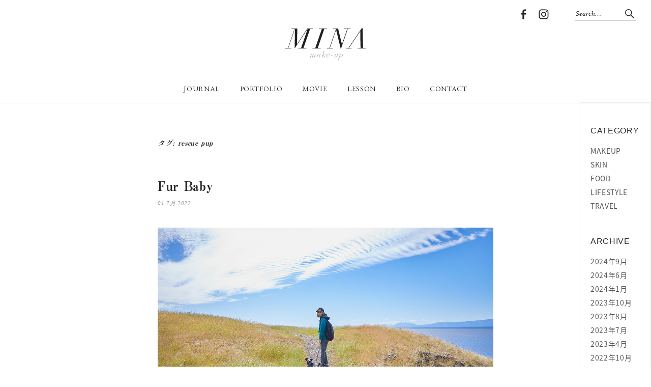

--- FILE ---
content_type: text/html; charset=UTF-8
request_url: https://mina-make.com/tag/rescue-pup/
body_size: 39813
content:
<!DOCTYPE html>
<html lang="ja">
<head>
<meta charset="UTF-8" />
<meta name="viewport" content="width=device-width, initial-scale=1">
<link rel="profile" href="https://gmpg.org/xfn/11">
<link rel="pingback" href="https://mina-make.com/cms/xmlrpc.php">


	<!-- This site is optimized with the Yoast SEO plugin v14.1 - https://yoast.com/wordpress/plugins/seo/ -->
	<title>rescue pup アーカイブ - MINA makeup artist</title>
	<meta name="robots" content="index, follow" />
	<meta name="googlebot" content="index, follow, max-snippet:-1, max-image-preview:large, max-video-preview:-1" />
	<meta name="bingbot" content="index, follow, max-snippet:-1, max-image-preview:large, max-video-preview:-1" />
	<link rel="canonical" href="https://mina-make.com/tag/rescue-pup/" />
	<meta property="og:locale" content="ja_JP" />
	<meta property="og:type" content="article" />
	<meta property="og:title" content="rescue pup アーカイブ - MINA makeup artist" />
	<meta property="og:url" content="https://mina-make.com/tag/rescue-pup/" />
	<meta property="og:site_name" content="MINA makeup artist" />
	<meta name="twitter:card" content="summary_large_image" />
	<script type="application/ld+json" class="yoast-schema-graph">{"@context":"https://schema.org","@graph":[{"@type":"WebSite","@id":"https://mina-make.com/#website","url":"https://mina-make.com/","name":"MINA makeup artist","description":"","potentialAction":[{"@type":"SearchAction","target":"https://mina-make.com/?s={search_term_string}","query-input":"required name=search_term_string"}],"inLanguage":"ja"},{"@type":"CollectionPage","@id":"https://mina-make.com/tag/rescue-pup/#webpage","url":"https://mina-make.com/tag/rescue-pup/","name":"rescue pup \u30a2\u30fc\u30ab\u30a4\u30d6 - MINA makeup artist","isPartOf":{"@id":"https://mina-make.com/#website"},"inLanguage":"ja"}]}</script>
	<!-- / Yoast SEO plugin. -->


<link rel='dns-prefetch' href='//secure.gravatar.com' />
<link rel='dns-prefetch' href='//fonts.googleapis.com' />
<link rel='dns-prefetch' href='//s.w.org' />
<link rel="alternate" type="application/rss+xml" title="MINA makeup artist &raquo; フィード" href="https://mina-make.com/feed/" />
<link rel="alternate" type="application/rss+xml" title="MINA makeup artist &raquo; rescue pup タグのフィード" href="https://mina-make.com/tag/rescue-pup/feed/" />
		<script type="text/javascript">
			window._wpemojiSettings = {"baseUrl":"https:\/\/s.w.org\/images\/core\/emoji\/12.0.0-1\/72x72\/","ext":".png","svgUrl":"https:\/\/s.w.org\/images\/core\/emoji\/12.0.0-1\/svg\/","svgExt":".svg","source":{"concatemoji":"https:\/\/mina-make.com\/cms\/wp-includes\/js\/wp-emoji-release.min.js?ver=5.4.18"}};
			/*! This file is auto-generated */
			!function(e,a,t){var n,r,o,i=a.createElement("canvas"),p=i.getContext&&i.getContext("2d");function s(e,t){var a=String.fromCharCode;p.clearRect(0,0,i.width,i.height),p.fillText(a.apply(this,e),0,0);e=i.toDataURL();return p.clearRect(0,0,i.width,i.height),p.fillText(a.apply(this,t),0,0),e===i.toDataURL()}function c(e){var t=a.createElement("script");t.src=e,t.defer=t.type="text/javascript",a.getElementsByTagName("head")[0].appendChild(t)}for(o=Array("flag","emoji"),t.supports={everything:!0,everythingExceptFlag:!0},r=0;r<o.length;r++)t.supports[o[r]]=function(e){if(!p||!p.fillText)return!1;switch(p.textBaseline="top",p.font="600 32px Arial",e){case"flag":return s([127987,65039,8205,9895,65039],[127987,65039,8203,9895,65039])?!1:!s([55356,56826,55356,56819],[55356,56826,8203,55356,56819])&&!s([55356,57332,56128,56423,56128,56418,56128,56421,56128,56430,56128,56423,56128,56447],[55356,57332,8203,56128,56423,8203,56128,56418,8203,56128,56421,8203,56128,56430,8203,56128,56423,8203,56128,56447]);case"emoji":return!s([55357,56424,55356,57342,8205,55358,56605,8205,55357,56424,55356,57340],[55357,56424,55356,57342,8203,55358,56605,8203,55357,56424,55356,57340])}return!1}(o[r]),t.supports.everything=t.supports.everything&&t.supports[o[r]],"flag"!==o[r]&&(t.supports.everythingExceptFlag=t.supports.everythingExceptFlag&&t.supports[o[r]]);t.supports.everythingExceptFlag=t.supports.everythingExceptFlag&&!t.supports.flag,t.DOMReady=!1,t.readyCallback=function(){t.DOMReady=!0},t.supports.everything||(n=function(){t.readyCallback()},a.addEventListener?(a.addEventListener("DOMContentLoaded",n,!1),e.addEventListener("load",n,!1)):(e.attachEvent("onload",n),a.attachEvent("onreadystatechange",function(){"complete"===a.readyState&&t.readyCallback()})),(n=t.source||{}).concatemoji?c(n.concatemoji):n.wpemoji&&n.twemoji&&(c(n.twemoji),c(n.wpemoji)))}(window,document,window._wpemojiSettings);
		</script>
		<style type="text/css">
img.wp-smiley,
img.emoji {
	display: inline !important;
	border: none !important;
	box-shadow: none !important;
	height: 1em !important;
	width: 1em !important;
	margin: 0 .07em !important;
	vertical-align: -0.1em !important;
	background: none !important;
	padding: 0 !important;
}
</style>
	<link rel='stylesheet' id='wp-block-library-css'  href='https://mina-make.com/cms/wp-includes/css/dist/block-library/style.min.css?ver=5.4.18' type='text/css' media='all' />
<style id='wp-block-library-inline-css' type='text/css'>
.has-text-align-justify{text-align:justify;}
</style>
<link rel='stylesheet' id='responsive-lightbox-nivo-css'  href='https://mina-make.com/cms/wp-content/plugins/responsive-lightbox/assets/nivo/nivo-lightbox.min.css?ver=2.4.5' type='text/css' media='all' />
<link rel='stylesheet' id='responsive-lightbox-nivo-default-css'  href='https://mina-make.com/cms/wp-content/plugins/responsive-lightbox/assets/nivo/themes/default/default.css?ver=2.4.5' type='text/css' media='all' />
<link rel='stylesheet' id='weta-fonts-css'  href='https://fonts.googleapis.com/css?family=Source+Sans+Pro%3A400%2C400italic%2C600%2C600italic&#038;subset=latin%2Clatin-ext' type='text/css' media='all' />
<link rel='stylesheet' id='weta-style-css'  href='https://mina-make.com/cms/wp-content/themes/weta/style.css?ver=20230408' type='text/css' media='all' />
<link rel='stylesheet' id='weta-flex-slider-style-css'  href='https://mina-make.com/cms/wp-content/themes/weta/js/flex-slider/flexslider.css?ver=5.4.18' type='text/css' media='all' />
<link rel='stylesheet' id='elementor-icons-css'  href='https://mina-make.com/cms/wp-content/plugins/elementor/assets/lib/eicons/css/elementor-icons.min.css?ver=5.6.2' type='text/css' media='all' />
<link rel='stylesheet' id='elementor-animations-css'  href='https://mina-make.com/cms/wp-content/plugins/elementor/assets/lib/animations/animations.min.css?ver=2.9.7' type='text/css' media='all' />
<link rel='stylesheet' id='elementor-frontend-css'  href='https://mina-make.com/cms/wp-content/plugins/elementor/assets/css/frontend.min.css?ver=2.9.7' type='text/css' media='all' />
<link rel='stylesheet' id='elementor-pro-css'  href='https://mina-make.com/cms/wp-content/plugins/elementor-pro/assets/css/frontend.min.css?ver=2.0.15' type='text/css' media='all' />
<link rel='stylesheet' id='font-awesome-css'  href='https://mina-make.com/cms/wp-content/plugins/elementor/assets/lib/font-awesome/css/font-awesome.min.css?ver=4.7.0' type='text/css' media='all' />
<link rel='stylesheet' id='elementor-global-css'  href='https://mina-make.com/cms/wp-content/uploads/elementor/css/global.css?ver=1590043620' type='text/css' media='all' />
<link rel='stylesheet' id='google-fonts-1-css'  href='https://fonts.googleapis.com/css?family=Roboto%3A100%2C100italic%2C200%2C200italic%2C300%2C300italic%2C400%2C400italic%2C500%2C500italic%2C600%2C600italic%2C700%2C700italic%2C800%2C800italic%2C900%2C900italic%7CRoboto+Slab%3A100%2C100italic%2C200%2C200italic%2C300%2C300italic%2C400%2C400italic%2C500%2C500italic%2C600%2C600italic%2C700%2C700italic%2C800%2C800italic%2C900%2C900italic&#038;ver=5.4.18' type='text/css' media='all' />
<link rel='stylesheet' id='jetpack_css-css'  href='https://mina-make.com/cms/wp-content/plugins/jetpack/css/jetpack.css?ver=8.5.3' type='text/css' media='all' />
<script type='text/javascript' src='https://mina-make.com/cms/wp-includes/js/jquery/jquery.js?ver=1.12.4-wp'></script>
<script type='text/javascript' src='https://mina-make.com/cms/wp-includes/js/jquery/jquery-migrate.min.js?ver=1.4.1'></script>
<script type='text/javascript' src='https://mina-make.com/cms/wp-content/plugins/responsive-lightbox/assets/infinitescroll/infinite-scroll.pkgd.min.js?ver=5.4.18'></script>
<script type='text/javascript' src='https://mina-make.com/cms/wp-content/themes/weta/js/jquery.fitvids.js?ver=1.1'></script>
<script type='text/javascript' src='https://mina-make.com/cms/wp-content/themes/weta/js/flex-slider/jquery.flexslider-min.js?ver=5.4.18'></script>
<script></script><link rel='https://api.w.org/' href='https://mina-make.com/wp-json/' />
<link rel="EditURI" type="application/rsd+xml" title="RSD" href="https://mina-make.com/cms/xmlrpc.php?rsd" />
<link rel="wlwmanifest" type="application/wlwmanifest+xml" href="https://mina-make.com/cms/wp-includes/wlwmanifest.xml" /> 
<meta name="generator" content="WordPress 5.4.18" />

<link rel='dns-prefetch' href='//v0.wordpress.com'/>
<link rel='dns-prefetch' href='//widgets.wp.com'/>
<link rel='dns-prefetch' href='//s0.wp.com'/>
<link rel='dns-prefetch' href='//0.gravatar.com'/>
<link rel='dns-prefetch' href='//1.gravatar.com'/>
<link rel='dns-prefetch' href='//2.gravatar.com'/>
<style type='text/css'>img#wpstats{display:none}</style>	<style type="text/css">
	.entry-content a, .comment-text a, .author-bio a, .textwidget a {color: #000000;}
		#masthead {background: ;}
	@media screen and (min-width: 1023px) {
	.sticky-content.fixed {background: ;}
	}
			#colophon {background: ;}
			.widget_weta_authors {background: ;}
			.widget_weta_quote {background: ;}
			.widget_weta_numbered_rp {background: ;}
			@media screen and (min-width: 1023px) {
	.sticky-content {margin-top: 0;}
	.sticky-element .sticky-anchor {display: block !important;}
	.sticky-content.fixed {position: fixed !important; top: 0 !important; left:0; right: 0; z-index: 10000;}
	}
						@media screen and (min-width: 1023px) {
	.sticky-wrap {padding-left: 120px; padding-right: 120px;}
	}
		</style>
		<meta name="generator" content="Powered by WPBakery Page Builder - drag and drop page builder for WordPress."/>
	<style type="text/css" id="weta-header-css">
		
	#site-branding h1.site-title, #site-branding p.site-title, #site-branding p.site-description {display: none !important;}

		</style>
	<link rel="icon" href="https://mina-make.com/cms/wp-content/uploads/2023/04/cropped-mina-site-icon-32x32.png" sizes="32x32" />
<link rel="icon" href="https://mina-make.com/cms/wp-content/uploads/2023/04/cropped-mina-site-icon-192x192.png" sizes="192x192" />
<link rel="apple-touch-icon" href="https://mina-make.com/cms/wp-content/uploads/2023/04/cropped-mina-site-icon-180x180.png" />
<meta name="msapplication-TileImage" content="https://mina-make.com/cms/wp-content/uploads/2023/04/cropped-mina-site-icon-270x270.png" />

<!-- BEGIN Typekit Fonts for WordPress -->
<script>
  (function(d) {
    var config = {
      kitId: 'oby8nxc',
      scriptTimeout: 3000,
      async: true
    },
    h=d.documentElement,t=setTimeout(function(){h.className=h.className.replace(/\bwf-loading\b/g,"")+" wf-inactive";},config.scriptTimeout),tk=d.createElement("script"),f=false,s=d.getElementsByTagName("script")[0],a;h.className+=" wf-loading";tk.src='https://use.typekit.net/'+config.kitId+'.js';tk.async=true;tk.onload=tk.onreadystatechange=function(){a=this.readyState;if(f||a&&a!="complete"&&a!="loaded")return;f=true;clearTimeout(t);try{Typekit.load(config)}catch(e){}};s.parentNode.insertBefore(tk,s)
  })(document);
</script>
<!-- END Typekit Fonts for WordPress -->

<noscript><style> .wpb_animate_when_almost_visible { opacity: 1; }</style></noscript></head>

<body data-rsssl=1 class="archive tag tag-rescue-pup tag-390 wpb-js-composer js-comp-ver-7.0 vc_responsive elementor-default elementor-kit-6307">

		<div class="header-bg">
		<header id="masthead" class="cf" role="banner">

			<div id="menu-top-wrap">
				

<div class="social-search-wrap">
		<nav class="header-social-nav social-nav" role="navigation">
		<ul id="menu-header-social" class="menu"><li id="menu-item-4409" class="menu-item menu-item-type-custom menu-item-object-custom menu-item-4409"><a href="https://www.facebook.com/mina.make.37">Facebook</a></li>
<li id="menu-item-4410" class="menu-item menu-item-type-custom menu-item-object-custom menu-item-4410"><a href="https://www.instagram.com/mina_beautie/">Instagram</a></li>
</ul>	</nav><!-- end #header-social -->
	
			<div class="search-box">
			
<form method="get" class="searchform" action="https://mina-make.com/" role="search">
	<label for="s" class="screen-reader-text"><span>Search</span></label>
	<input type="text" class="search-field" name="s" id="s" placeholder="Search&hellip;" />
	<input type="submit" class="submit" name="submit" id="searchsubmit" value="Search" />
</form>		</div><!-- end .search-box -->
		
	</div><!-- end .social-search-wrap -->			</div><!-- end .menu-top-wrap -->

			<div id="site-branding">
									<div id="site-logo">
						<a href="https://mina-make.com/" rel="home"><img src="https://mina-make.com/cms/wp-content/uploads/2018/08/mina-logo.svg" width="" height="" alt=""></a>
					</div><!-- end #site-logo -->
				 

									<p class="site-title"><a href="https://mina-make.com/" rel="home">MINA makeup artist</a></p>
				
							</div><!-- end #site-branding -->

			<button id="menu-main-toggle"><span>Open</span></button>
						<button id="menu-main-close"  class="btn-close"><span>Close</span></button>

			<div id="menu-main-wrap" class="sticky-element cf">

				<div class="sticky-anchor"></div>
				<nav id="site-nav" class="sticky-content cf" role="navigation">
					<div class="sticky-wrap">
											<a href="https://mina-make.com/" class="small-logo" rel="home"><img src="//mina-make.com/cms/wp-content/uploads/2018/06/mina-logo-small.png" class="small-logo-img" alt=""></a>
										<ul id="menu-main-menu" class="nav-menu"><li id="menu-item-4631" class="menu-item menu-item-type-post_type menu-item-object-page menu-item-home menu-item-4631"><a href="https://mina-make.com/">JOURNAL</a></li>
<li id="menu-item-4050" class="menu-item menu-item-type-post_type menu-item-object-page menu-item-4050"><a href="https://mina-make.com/work/">PORTFOLIO</a></li>
<li id="menu-item-4512" class="menu-item menu-item-type-post_type menu-item-object-page menu-item-4512"><a href="https://mina-make.com/movie/">MOVIE</a></li>
<li id="menu-item-4511" class="menu-item menu-item-type-post_type menu-item-object-page menu-item-4511"><a href="https://mina-make.com/workshop/">LESSON</a></li>
<li id="menu-item-4051" class="menu-item menu-item-type-post_type menu-item-object-page menu-item-4051"><a href="https://mina-make.com/about-me/">BIO</a></li>
<li id="menu-item-4049" class="menu-item menu-item-type-post_type menu-item-object-page menu-item-4049"><a href="https://mina-make.com/contact/">CONTACT</a></li>
</ul>						
										</div><!-- end .sticky-wrap -->
				</nav><!-- end #site-nav -->

				<div id="mobile-menu-top-wrap">
					

<div class="social-search-wrap">
		<nav class="header-social-nav social-nav" role="navigation">
		<ul id="menu-header-social-1" class="menu"><li class="menu-item menu-item-type-custom menu-item-object-custom menu-item-4409"><a href="https://www.facebook.com/mina.make.37">Facebook</a></li>
<li class="menu-item menu-item-type-custom menu-item-object-custom menu-item-4410"><a href="https://www.instagram.com/mina_beautie/">Instagram</a></li>
</ul>	</nav><!-- end #header-social -->
	
			<div class="search-box">
			
<form method="get" class="searchform" action="https://mina-make.com/" role="search">
	<label for="s" class="screen-reader-text"><span>Search</span></label>
	<input type="text" class="search-field" name="s" id="s" placeholder="Search&hellip;" />
	<input type="submit" class="submit" name="submit" id="searchsubmit" value="Search" />
</form>		</div><!-- end .search-box -->
		
	</div><!-- end .social-search-wrap -->				</div><!-- end .mobile-menu-top-wrap -->
				<button id="menu-main-close-bottom" class="btn-close"><span>Close</span></button>
			</div><!-- end #menu-main-wrap -->

		</header><!-- end #masthead -->
		</div><!-- end .header-bg -->

<div id="main-wrap">
	<div class="blog-wrap cf">
		<div id="primary" class="site-content cf" role="main">

		
			<header class="archive-header">
				<h1 class="archive-title">タグ: rescue pup</h1>			</header><!-- end .archive-header -->

			
<article id="post-6866" class="post-6866 post type-post status-publish format-standard has-post-thumbnail hentry category-life category-blogging tag-beauty tag-canada tag-fur-baby tag-lifestyle tag-makeup-artist tag-pet tag-rescue-pup tag-schunauzer tag-vancouver tag-80 tag-39 tag-393 tag-74 tag-76 tag-75 tag-77 tag-392 tag-394">

	<header class="entry-header">
		<h2 class="entry-title"><a href="https://mina-make.com/fur-baby/" rel="bookmark">Fur Baby</a></h2>
			<div class="entry-meta">
				<div class="entry-date">
					<a href="https://mina-make.com/fur-baby/">01 7月 2022</a>
				</div><!-- end .entry-date -->
				<div class="entry-author">
				by <a href="https://mina-make.com/author/mina/" title="All posts by MINA">MINA</a>				</div><!-- end .entry-author -->
									</div><!-- end .entry-meta -->
	</header><!-- end .entry-header -->
	
				<div class="entry-thumbnail inpost">
			<a href="https://mina-make.com/fur-baby/" title="Permalink to Fur Baby"><img width="1200" height="800" src="https://mina-make.com/cms/wp-content/uploads/2022/07/IMG_0476.jpg" class="attachment-post-thumbnail size-post-thumbnail wp-post-image" alt="" srcset="https://mina-make.com/cms/wp-content/uploads/2022/07/IMG_0476.jpg 1200w, https://mina-make.com/cms/wp-content/uploads/2022/07/IMG_0476-300x200.jpg 300w, https://mina-make.com/cms/wp-content/uploads/2022/07/IMG_0476-1024x683.jpg 1024w, https://mina-make.com/cms/wp-content/uploads/2022/07/IMG_0476-768x512.jpg 768w, https://mina-make.com/cms/wp-content/uploads/2022/07/IMG_0476-1000x667.jpg 1000w, https://mina-make.com/cms/wp-content/uploads/2022/07/IMG_0476-660x440.jpg 660w, https://mina-make.com/cms/wp-content/uploads/2022/07/IMG_0476-373x248.jpg 373w" sizes="(max-width: 1200px) 100vw, 1200px" /></a>
		</div><!-- end .entry-thumbnail -->
		
					<div class="entry-content">
				<p class="p1">7月1日Canada Day (カナダ建国記念日）の前日に、新しい家族が我が家に加わりました。1.5~2歳（推定）のシュナウザーミックス・保護犬のTio (ティオ）くんです。</p>
<p><img class="aligncenter size-full wp-image-6863" src="https://mina-make.com/cms/wp-content/uploads/2022/07/FEC50282-571A-4207-8A72-C4A9CF4D595C.jpg" alt="" width="1200" height="900" srcset="https://mina-make.com/cms/wp-content/uploads/2022/07/FEC50282-571A-4207-8A72-C4A9CF4D595C.jpg 1200w, https://mina-make.com/cms/wp-content/uploads/2022/07/FEC50282-571A-4207-8A72-C4A9CF4D595C-300x225.jpg 300w, https://mina-make.com/cms/wp-content/uploads/2022/07/FEC50282-571A-4207-8A72-C4A9CF4D595C-1024x768.jpg 1024w, https://mina-make.com/cms/wp-content/uploads/2022/07/FEC50282-571A-4207-8A72-C4A9CF4D595C-768x576.jpg 768w, https://mina-make.com/cms/wp-content/uploads/2022/07/FEC50282-571A-4207-8A72-C4A9CF4D595C-1000x750.jpg 1000w" sizes="(max-width: 1200px) 100vw, 1200px" /></p>
<p class="p1">ちなみに、カナダは国民の58%は犬か猫など何かしらペットを飼っていると言う統計が出ているほど、ペットフレンドリーな国です。その内95%は、自分のペットを「家族の一員」と考えています。カナダでは、「Fur Baby」（毛皮の赤ちゃん）や、「Fur Parents」（毛皮の赤ちゃんの親）と呼ばれる、人間の赤ちゃんと同様にペットを可愛がる親のことを表現する言葉が存在するのです。</p>
<p class="p1">我が家も「Fur Baby」を求めて、２年程前から保護犬を探し始めていました。以前から、ペットを飼うなら保護施設からと決めていたのですが、コロナパンデミックもあって、ペットの人気はさらに急増。2013年に設立されカナダ国内外から虐待や殺処分待ちの犬を懸命に保護している非営利団体「<a href="https://www.fureverfreeddogrescue.com/">Furever Freed Dog Rescue（FFDR)」</a>のことを知り、ここで２年もの間、我が家のライフスタイルに合いそうな子を探しては、里親申請をしていました。</p>
<p class="p1">FFDRは選考基準がとても厳しい団体です。毎週世界中の犬を保護しているので、直ぐに我が家も里親先として選ばれるのではないか、と思っていた甘い考えは容赦なく覆されました。申請をする度に９ページにも及ぶ質問表を提出します。数ヶ月経っても、全く選ばれないので何が理由かを尋ねてみたことがありました。「我々は保護犬にとって最適・最善な環境を提供できる家族を徹底的に探します。あなたの場合、家がアパート（集合住宅）であること、他にペットを飼っていないので、正直優先される候補ではありません。保護犬の多くは仲間意識が必要なので、既に犬を飼っている家族や庭で走り回れる環境を提供できる家族が優先されます。その様な条件をあまり必要としない犬が出てきたら別ですが…。」、と衝撃的なメッセージをもらいました。</p>
<p class="p1">しかし、そんな厳しい基準を設けているからより信頼できるFFDRから授かりたい！、と決心を新たに続けること２年。流石にそろそろ諦めの気持ちが入りかけた頃、私の携帯にFFDRから連絡が来たのです。最初、「間違い電話？」と思ったほどでしたが、「あなたの家にマッチする犬が見つかりました。」と聞いた時の喜びは忘れられません。</p>
<p class="p1">里親先として選ばれてからも厳しいのがFFDR。とりあえず「里親候補」として選ばれ、ここからFFDRのボランティアが行う更なるインタビューとホームチェックと呼ばれる家庭訪問が続き、保護犬を迎え入れるにあたり本当に問題ないか、最終チェックされます。このホームチェックに来たボランティアのDさんが、とても親切な方で、保護犬との接し方や暮らし方を詳しく指導してくたのと同時に、近所の動物病院やおすすめのペットショップなど色々な情報を共有してくれました。Dさんも2匹の保護犬を飼っていて、不要になったフードボウルを譲ってくれたり、「困った時はいつでも連絡してきてね。」と連絡先まで交換してくれて、今でもとても頼りになる先輩的存在です。</p>
<p class="p1">そして、いよいよピックアップ当日。Tio はメキシコのストリートで保護され、この日10匹ほどの犬と一緒にトラックで2日間かけてアメリカを北上し、カナダに渡って来ました。指定されたピックアップ場所に行くと、「Fur Baby」受け入れ先に選ばれた人たちが、皆ソワソワしながらトラックの到着を待っていました。</p>
<p><img class="aligncenter size-full wp-image-6858" src="https://mina-make.com/cms/wp-content/uploads/2022/07/3BF3D2EB-1551-44C4-A399-75BB79E65ECC.jpg" alt="" width="1200" height="900" srcset="https://mina-make.com/cms/wp-content/uploads/2022/07/3BF3D2EB-1551-44C4-A399-75BB79E65ECC.jpg 1200w, https://mina-make.com/cms/wp-content/uploads/2022/07/3BF3D2EB-1551-44C4-A399-75BB79E65ECC-300x225.jpg 300w, https://mina-make.com/cms/wp-content/uploads/2022/07/3BF3D2EB-1551-44C4-A399-75BB79E65ECC-1024x768.jpg 1024w, https://mina-make.com/cms/wp-content/uploads/2022/07/3BF3D2EB-1551-44C4-A399-75BB79E65ECC-768x576.jpg 768w, https://mina-make.com/cms/wp-content/uploads/2022/07/3BF3D2EB-1551-44C4-A399-75BB79E65ECC-1000x750.jpg 1000w" sizes="(max-width: 1200px) 100vw, 1200px" /></p>
<p class="p1">白いミニトラックが予定時刻より1時間半遅れで到着すると、安堵のようなざわめきが…。<br />
扉が開き、1匹ずつ丁寧に時間をかけながら、各家族に引き渡されていきます。クレートからTio が出て来た光景を目にした時、大小さまざまな犬に混じりながら、不安であったろう長旅を経てきたと思うとちょっと胸が熱くなりました。そんな気持ちをよそに、対面した時Tio がプイッとそっぽを向いた瞬間心折れましたが、とにかく無事に我が家に連れて帰ることが出来て一安心。</p>
<div id='gallery-1' class='gallery galleryid-6866 gallery-columns-2 gallery-size-full'><dl class='gallery-item'>
			<dt class='gallery-icon landscape'>
				<img width="1200" height="900" src="https://mina-make.com/cms/wp-content/uploads/2022/07/658D3104-3863-4D80-BF80-72FB26DD20A9.jpg" class="attachment-full size-full" alt="" srcset="https://mina-make.com/cms/wp-content/uploads/2022/07/658D3104-3863-4D80-BF80-72FB26DD20A9.jpg 1200w, https://mina-make.com/cms/wp-content/uploads/2022/07/658D3104-3863-4D80-BF80-72FB26DD20A9-300x225.jpg 300w, https://mina-make.com/cms/wp-content/uploads/2022/07/658D3104-3863-4D80-BF80-72FB26DD20A9-1024x768.jpg 1024w, https://mina-make.com/cms/wp-content/uploads/2022/07/658D3104-3863-4D80-BF80-72FB26DD20A9-768x576.jpg 768w, https://mina-make.com/cms/wp-content/uploads/2022/07/658D3104-3863-4D80-BF80-72FB26DD20A9-1000x750.jpg 1000w" sizes="(max-width: 1200px) 100vw, 1200px" />
			</dt></dl><dl class='gallery-item'>
			<dt class='gallery-icon landscape'>
				<img width="1200" height="900" src="https://mina-make.com/cms/wp-content/uploads/2022/07/A0A775F5-4DCF-484D-9574-A4019C4FAAAC.jpg" class="attachment-full size-full" alt="" srcset="https://mina-make.com/cms/wp-content/uploads/2022/07/A0A775F5-4DCF-484D-9574-A4019C4FAAAC.jpg 1200w, https://mina-make.com/cms/wp-content/uploads/2022/07/A0A775F5-4DCF-484D-9574-A4019C4FAAAC-300x225.jpg 300w, https://mina-make.com/cms/wp-content/uploads/2022/07/A0A775F5-4DCF-484D-9574-A4019C4FAAAC-1024x768.jpg 1024w, https://mina-make.com/cms/wp-content/uploads/2022/07/A0A775F5-4DCF-484D-9574-A4019C4FAAAC-768x576.jpg 768w, https://mina-make.com/cms/wp-content/uploads/2022/07/A0A775F5-4DCF-484D-9574-A4019C4FAAAC-1000x750.jpg 1000w" sizes="(max-width: 1200px) 100vw, 1200px" />
			</dt></dl><br style="clear: both" />
		</div>

<p class="p1">引き取ってからもまた厳しいのがFFDR! １歳以上の保護犬は、即引き取れる訳ではなく、最長2週間のフォスター期間を経て、相性を確認してから正式に家族になることが許されます。</p>
<p class="p1">Tio の最初の2日間はよく寝てよく食べましたが、ほとんど目を合わせてもらえず、どうしたものかハラハラしましたが、時間の経過と共に少しづず心を開いて来てくれています。</p>
<p><img class="aligncenter size-full wp-image-6861" src="https://mina-make.com/cms/wp-content/uploads/2022/07/750EF714-3E84-41C2-8FF5-7A2ABB2C6DB4.jpg" alt="" width="900" height="1199" srcset="https://mina-make.com/cms/wp-content/uploads/2022/07/750EF714-3E84-41C2-8FF5-7A2ABB2C6DB4.jpg 900w, https://mina-make.com/cms/wp-content/uploads/2022/07/750EF714-3E84-41C2-8FF5-7A2ABB2C6DB4-225x300.jpg 225w, https://mina-make.com/cms/wp-content/uploads/2022/07/750EF714-3E84-41C2-8FF5-7A2ABB2C6DB4-769x1024.jpg 769w, https://mina-make.com/cms/wp-content/uploads/2022/07/750EF714-3E84-41C2-8FF5-7A2ABB2C6DB4-768x1023.jpg 768w" sizes="(max-width: 900px) 100vw, 900px" /></p>
<p class="p1">今では、膝の上で昼寝をするのが大好き。夜のお気に入りポーズは、仰向けになり豪快にお股を広げていびきをかいて寝ます。</p>
<p><img class="aligncenter size-full wp-image-6865" src="https://mina-make.com/cms/wp-content/uploads/2022/07/S__66985991.jpg" alt="" width="1200" height="900" srcset="https://mina-make.com/cms/wp-content/uploads/2022/07/S__66985991.jpg 1200w, https://mina-make.com/cms/wp-content/uploads/2022/07/S__66985991-300x225.jpg 300w, https://mina-make.com/cms/wp-content/uploads/2022/07/S__66985991-1024x768.jpg 1024w, https://mina-make.com/cms/wp-content/uploads/2022/07/S__66985991-768x576.jpg 768w, https://mina-make.com/cms/wp-content/uploads/2022/07/S__66985991-1000x750.jpg 1000w" sizes="(max-width: 1200px) 100vw, 1200px" /></p>
<p class="p1">そして先日、マイクロチップとカナダの動物病院で最終健康診断を終了し、無事我が家の一員となりました。動物病院のスタッフが、「ママとパパになりましたね！おめでとうございます！」と、Tio の名字に我が家の名字が記された書類を渡してくれて、晴れて「Fur Parents」になったのだと実感しました。FFDR代表のLさんも同席していて、「良い子になって欲しいなら、甘やかさないでしっかりしつけるのよ！」と、博愛主義家にしては結構厳しくない？とちょっと引く程のしつけの仕方を幾つか教わりましたが、可愛いだけでは済まされない、命を育てていく重さを同時に感じました。</p>
<p class="p1">保護犬は私たちの知らない過去のトラウマを持っていることも多いので、これからトレーニングという課題もあります。「Fur Parents」として、愛の鞭を織り交ぜながら、とにかく健康で沢山の犬友と仲良く遊んでくれたらそれで良し！</p>
<p class="p1">Tioくん、カナダへようこそ。そして、我が家へ来てくれてありがとう。<br />
これから一緒にカナダを冒険して行きましょうね。</p>
<p><img class="aligncenter size-full wp-image-6859" src="https://mina-make.com/cms/wp-content/uploads/2022/07/8EB31C90-36F9-49B5-92AB-35F3D7849494.jpg" alt="" width="1200" height="801" srcset="https://mina-make.com/cms/wp-content/uploads/2022/07/8EB31C90-36F9-49B5-92AB-35F3D7849494.jpg 1200w, https://mina-make.com/cms/wp-content/uploads/2022/07/8EB31C90-36F9-49B5-92AB-35F3D7849494-300x200.jpg 300w, https://mina-make.com/cms/wp-content/uploads/2022/07/8EB31C90-36F9-49B5-92AB-35F3D7849494-1024x684.jpg 1024w, https://mina-make.com/cms/wp-content/uploads/2022/07/8EB31C90-36F9-49B5-92AB-35F3D7849494-768x513.jpg 768w, https://mina-make.com/cms/wp-content/uploads/2022/07/8EB31C90-36F9-49B5-92AB-35F3D7849494-1000x668.jpg 1000w, https://mina-make.com/cms/wp-content/uploads/2022/07/8EB31C90-36F9-49B5-92AB-35F3D7849494-660x440.jpg 660w, https://mina-make.com/cms/wp-content/uploads/2022/07/8EB31C90-36F9-49B5-92AB-35F3D7849494-373x248.jpg 373w" sizes="(max-width: 1200px) 100vw, 1200px" /></p>
							</div><!-- end .entry-content -->
		
		<footer class="entry-footer cf">
			<div class="entry-cats">
				<span>Filed under </span><a href="https://mina-make.com/category/life/" rel="category tag">LIFESTYLE</a>, <a href="https://mina-make.com/category/blogging/" rel="category tag">OTHER</a>			</div><!-- end .entry-cats -->
							<div class="entry-tags"><span>Tagged </span><a href="https://mina-make.com/tag/beauty/" rel="tag">Beauty</a>, <a href="https://mina-make.com/tag/canada/" rel="tag">Canada</a>, <a href="https://mina-make.com/tag/fur-baby/" rel="tag">fur baby</a>, <a href="https://mina-make.com/tag/lifestyle/" rel="tag">Lifestyle</a>, <a href="https://mina-make.com/tag/makeup-artist/" rel="tag">Makeup Artist</a>, <a href="https://mina-make.com/tag/pet/" rel="tag">pet</a>, <a href="https://mina-make.com/tag/rescue-pup/" rel="tag">rescue pup</a>, <a href="https://mina-make.com/tag/schunauzer/" rel="tag">schunauzer</a>, <a href="https://mina-make.com/tag/vancouver/" rel="tag">Vancouver</a>, <a href="https://mina-make.com/tag/%e3%82%aa%e3%83%bc%e3%82%ac%e3%83%8b%e3%83%83%e3%82%af%e3%83%a9%e3%82%a4%e3%83%95/" rel="tag">オーガニックライフ</a>, <a href="https://mina-make.com/tag/%e3%82%ab%e3%83%8a%e3%83%80/" rel="tag">カナダ</a>, <a href="https://mina-make.com/tag/%e3%82%b7%e3%83%a5%e3%83%8a%e3%82%a6%e3%82%b6%e3%83%bc/" rel="tag">シュナウザー</a>, <a href="https://mina-make.com/tag/%e3%83%90%e3%83%b3%e3%82%af%e3%83%bc%e3%83%90%e3%83%bc/" rel="tag">バンクーバー</a>, <a href="https://mina-make.com/tag/%e3%83%93%e3%83%a5%e3%83%bc%e3%83%86%e3%82%a3%e3%83%bc/" rel="tag">ビューティー</a>, <a href="https://mina-make.com/tag/%e3%83%a1%e3%82%a4%e3%82%af%e3%82%a2%e3%83%83%e3%83%97/" rel="tag">メイクアップ</a>, <a href="https://mina-make.com/tag/%e3%83%a9%e3%82%a4%e3%83%95%e3%82%b9%e3%82%bf%e3%82%a4%e3%83%ab/" rel="tag">ライフスタイル</a>, <a href="https://mina-make.com/tag/%e4%bf%9d%e8%ad%b7%e7%8a%ac/" rel="tag">保護犬</a>, <a href="https://mina-make.com/tag/%e7%8a%ac%e3%81%a8%e3%81%ae%e6%9a%ae%e3%82%89%e3%81%97/" rel="tag">犬との暮らし</a></div>
					</footer><!-- end .entry-footer -->

</article><!-- end post -6866 -->
			
	</div><!-- end #primary -->
	<div id="blog-sidebar" class="default-sidebar sidebar-small widget-area" role="complementary">
	<aside id="custom_html-2" class="widget_text widget widget_custom_html"><h3 class="widget-title">CATEGORY</h3><div class="textwidget custom-html-widget"><ul class="cat-sidebar">
	<li><a href="/journal/makeup">MAKEUP</a></li>
	<li><a href="/journal/skin">SKIN</a></li>
	<li><a href="/journal/food">FOOD</a></li>
	<li><a href="/journal/lifestyle">LIFESTYLE</a></li>
	<li><a href="/journal/travel">TRAVEL</a></li>
</ul></div></aside><aside id="archives-3" class="widget widget_archive"><h3 class="widget-title">ARCHIVE</h3>		<ul>
				<li><a href='https://mina-make.com/2024/09/'>2024年9月</a></li>
	<li><a href='https://mina-make.com/2024/06/'>2024年6月</a></li>
	<li><a href='https://mina-make.com/2024/01/'>2024年1月</a></li>
	<li><a href='https://mina-make.com/2023/10/'>2023年10月</a></li>
	<li><a href='https://mina-make.com/2023/08/'>2023年8月</a></li>
	<li><a href='https://mina-make.com/2023/07/'>2023年7月</a></li>
	<li><a href='https://mina-make.com/2023/04/'>2023年4月</a></li>
	<li><a href='https://mina-make.com/2022/10/'>2022年10月</a></li>
	<li><a href='https://mina-make.com/2022/09/'>2022年9月</a></li>
	<li><a href='https://mina-make.com/2022/07/'>2022年7月</a></li>
	<li><a href='https://mina-make.com/2022/06/'>2022年6月</a></li>
	<li><a href='https://mina-make.com/2022/05/'>2022年5月</a></li>
	<li><a href='https://mina-make.com/2022/03/'>2022年3月</a></li>
	<li><a href='https://mina-make.com/2022/02/'>2022年2月</a></li>
	<li><a href='https://mina-make.com/2021/11/'>2021年11月</a></li>
	<li><a href='https://mina-make.com/2021/10/'>2021年10月</a></li>
	<li><a href='https://mina-make.com/2021/09/'>2021年9月</a></li>
	<li><a href='https://mina-make.com/2021/06/'>2021年6月</a></li>
	<li><a href='https://mina-make.com/2021/03/'>2021年3月</a></li>
	<li><a href='https://mina-make.com/2021/02/'>2021年2月</a></li>
	<li><a href='https://mina-make.com/2021/01/'>2021年1月</a></li>
	<li><a href='https://mina-make.com/2020/12/'>2020年12月</a></li>
	<li><a href='https://mina-make.com/2020/11/'>2020年11月</a></li>
	<li><a href='https://mina-make.com/2020/09/'>2020年9月</a></li>
	<li><a href='https://mina-make.com/2020/08/'>2020年8月</a></li>
	<li><a href='https://mina-make.com/2020/07/'>2020年7月</a></li>
	<li><a href='https://mina-make.com/2020/06/'>2020年6月</a></li>
	<li><a href='https://mina-make.com/2020/05/'>2020年5月</a></li>
	<li><a href='https://mina-make.com/2020/04/'>2020年4月</a></li>
	<li><a href='https://mina-make.com/2020/03/'>2020年3月</a></li>
	<li><a href='https://mina-make.com/2020/02/'>2020年2月</a></li>
	<li><a href='https://mina-make.com/2020/01/'>2020年1月</a></li>
	<li><a href='https://mina-make.com/2019/12/'>2019年12月</a></li>
	<li><a href='https://mina-make.com/2019/11/'>2019年11月</a></li>
	<li><a href='https://mina-make.com/2019/10/'>2019年10月</a></li>
	<li><a href='https://mina-make.com/2019/08/'>2019年8月</a></li>
	<li><a href='https://mina-make.com/2019/07/'>2019年7月</a></li>
	<li><a href='https://mina-make.com/2019/06/'>2019年6月</a></li>
	<li><a href='https://mina-make.com/2019/04/'>2019年4月</a></li>
	<li><a href='https://mina-make.com/2019/03/'>2019年3月</a></li>
	<li><a href='https://mina-make.com/2019/02/'>2019年2月</a></li>
	<li><a href='https://mina-make.com/2019/01/'>2019年1月</a></li>
	<li><a href='https://mina-make.com/2018/12/'>2018年12月</a></li>
	<li><a href='https://mina-make.com/2018/11/'>2018年11月</a></li>
	<li><a href='https://mina-make.com/2018/10/'>2018年10月</a></li>
	<li><a href='https://mina-make.com/2018/09/'>2018年9月</a></li>
	<li><a href='https://mina-make.com/2018/08/'>2018年8月</a></li>
	<li><a href='https://mina-make.com/2018/07/'>2018年7月</a></li>
		</ul>
			</aside></div><!-- end #blog-sidebar -->	</div><!-- end .blog-wrap -->

<footer id="colophon" class="site-footer cf">
	
	<div class="footer-wrap">
		
		
		<div id="site-info">
			<ul class="credit" role="contentinfo">
									<li>© 2018 MINA makeup artist.</li>
							</ul><!-- end .credit -->
		</div><!-- end #site-info -->
	</div><!-- end .footer-wrap -->

	
	<div class="top"><span>Top</span></div>

</footer><!-- end #colophon -->
</div><!-- end #main-wrap -->

<link rel='stylesheet' id='so-css-weta-css'  href='https://mina-make.com/cms/wp-content/uploads/so-css/so-css-weta.css?ver=1542298334' type='text/css' media='all' />
<link rel='stylesheet' id='responsive-lightbox-gallery-css'  href='https://mina-make.com/cms/wp-content/plugins/responsive-lightbox/css/gallery.css?ver=2.4.5' type='text/css' media='all' />
<script type='text/javascript' src='https://mina-make.com/cms/wp-content/plugins/responsive-lightbox/assets/nivo/nivo-lightbox.min.js?ver=2.4.5'></script>
<script type='text/javascript' src='https://mina-make.com/cms/wp-includes/js/underscore.min.js?ver=1.8.3'></script>
<script type='text/javascript'>
var rlArgs = {"script":"nivo","selector":"lightbox","customEvents":"","activeGalleries":true,"effect":"fade","clickOverlayToClose":true,"keyboardNav":true,"errorMessage":"The requested content cannot be loaded. Please try again later.","woocommerce_gallery":false,"ajaxurl":"https:\/\/mina-make.com\/cms\/wp-admin\/admin-ajax.php","nonce":"245a359355","preview":false,"postId":6866,"scriptExtension":false};
</script>
<script type='text/javascript' src='https://mina-make.com/cms/wp-content/plugins/responsive-lightbox/js/front.js?ver=2.4.5'></script>
<script type='text/javascript'>
/* <![CDATA[ */
var screenReaderText = {"expand":"<span class=\"screen-reader-text\">expand child menu<\/span>","collapse":"<span class=\"screen-reader-text\">collapse child menu<\/span>"};
/* ]]> */
</script>
<script type='text/javascript' src='https://mina-make.com/cms/wp-content/themes/weta/js/functions.js?ver=20150704'></script>
<script type='text/javascript' src='https://mina-make.com/cms/wp-includes/js/wp-embed.min.js?ver=5.4.18'></script>
<script></script><script type='text/javascript' src='https://stats.wp.com/e-202605.js' async='async' defer='defer'></script>
<script type='text/javascript'>
	_stq = window._stq || [];
	_stq.push([ 'view', {v:'ext',j:'1:8.5.3',blog:'149920550',post:'0',tz:'-8',srv:'mina-make.com'} ]);
	_stq.push([ 'clickTrackerInit', '149920550', '0' ]);
</script>

</body>
</html>


--- FILE ---
content_type: text/css
request_url: https://mina-make.com/cms/wp-content/themes/weta/style.css?ver=20230408
body_size: 173713
content:
/**

	Genericons

*/

/* IE8 and below use EOT and allow cross-site embedding. 
   IE9 uses WOFF which is base64 encoded to allow cross-site embedding.
   So unfortunately, IE9 will throw a console error, but it'll still work.
   When the font is base64 encoded, cross-site embedding works in Firefox */
@font-face {
  font-family: "Genericons";
  src: url("./Genericons.eot?") format("embedded-opentype");
  font-weight: normal;
  font-style: normal;
}

@font-face {
  font-family: "Genericons";
  src: url("[data-uri]")
      format("woff"),
    url("./Genericons.ttf") format("truetype"),
    url("./Genericons.svg#Genericons") format("svg");
  font-weight: normal;
  font-style: normal;
}

@media screen and (-webkit-min-device-pixel-ratio: 0) {
  @font-face {
    font-family: "Genericons";
    src: url("./Genericons.svg#Genericons") format("svg");
  }
}

/**
   * All Genericons
   */

.genericon {
  font-size: 16px;
  vertical-align: top;
  text-align: center;
  -moz-transition: color 0.1s ease-in 0;
  -webkit-transition: color 0.1s ease-in 0;
  display: inline-block;
  font-family: "Genericons";
  font-style: normal;
  font-weight: normal;
  font-variant: normal;
  line-height: 1;
  text-decoration: inherit;
  text-transform: none;
  -moz-osx-font-smoothing: grayscale;
  -webkit-font-smoothing: antialiased;
  speak: never;
}

/**
   * Helper classes
   */

.genericon-rotate-90 {
  -webkit-transform: rotate(90deg);
  -moz-transform: rotate(90deg);
  -ms-transform: rotate(90deg);
  -o-transform: rotate(90deg);
  transform: rotate(90deg);
  filter: progid:DXImageTransform.Microsoft.BasicImage(rotation=1);
}

.genericon-rotate-180 {
  -webkit-transform: rotate(180deg);
  -moz-transform: rotate(180deg);
  -ms-transform: rotate(180deg);
  -o-transform: rotate(180deg);
  transform: rotate(180deg);
  filter: progid:DXImageTransform.Microsoft.BasicImage(rotation=2);
}

.genericon-rotate-270 {
  -webkit-transform: rotate(270deg);
  -moz-transform: rotate(270deg);
  -ms-transform: rotate(270deg);
  -o-transform: rotate(270deg);
  transform: rotate(270deg);
  filter: progid:DXImageTransform.Microsoft.BasicImage(rotation=3);
}

.genericon-flip-horizontal {
  -webkit-transform: scale(-1, 1);
  -moz-transform: scale(-1, 1);
  -ms-transform: scale(-1, 1);
  -o-transform: scale(-1, 1);
  transform: scale(-1, 1);
}

.genericon-flip-vertical {
  -webkit-transform: scale(1, -1);
  -moz-transform: scale(1, -1);
  -ms-transform: scale(1, -1);
  -o-transform: scale(1, -1);
  transform: scale(1, -1);
}

/**
   * Individual icons
   */

.genericon-404:before {
  content: "\f423";
}
.genericon-activity:before {
  content: "\f508";
}
.genericon-anchor:before {
  content: "\f509";
}
.genericon-aside:before {
  content: "\f101";
}
.genericon-attachment:before {
  content: "\f416";
}
.genericon-audio:before {
  content: "\f109";
}
.genericon-bold:before {
  content: "\f471";
}
.genericon-book:before {
  content: "\f444";
}
.genericon-bug:before {
  content: "\f50a";
}
.genericon-cart:before {
  content: "\f447";
}
.genericon-category:before {
  content: "\f301";
}
.genericon-chat:before {
  content: "\f108";
}
.genericon-checkmark:before {
  content: "\f418";
}
.genericon-close:before {
  content: "\f405";
}
.genericon-close-alt:before {
  content: "\f406";
}
.genericon-cloud:before {
  content: "\f426";
}
.genericon-cloud-download:before {
  content: "\f440";
}
.genericon-cloud-upload:before {
  content: "\f441";
}
.genericon-code:before {
  content: "\f462";
}
.genericon-codepen:before {
  content: "\f216";
}
.genericon-cog:before {
  content: "\f445";
}
.genericon-collapse:before {
  content: "\f432";
}
.genericon-comment:before {
  content: "\f300";
}
.genericon-day:before {
  content: "\f305";
}
.genericon-digg:before {
  content: "\f221";
}
.genericon-document:before {
  content: "\f443";
}
.genericon-dot:before {
  content: "\f428";
}
.genericon-downarrow:before {
  content: "\f502";
}
.genericon-download:before {
  content: "\f50b";
}
.genericon-draggable:before {
  content: "\f436";
}
.genericon-dribbble:before {
  content: "\f201";
}
.genericon-dropbox:before {
  content: "\f225";
}
.genericon-dropdown:before {
  content: "\f433";
}
.genericon-dropdown-left:before {
  content: "\f434";
}
.genericon-edit:before {
  content: "\f411";
}
.genericon-ellipsis:before {
  content: "\f476";
}
.genericon-expand:before {
  content: "\f431";
}
.genericon-external:before {
  content: "\f442";
}
.genericon-facebook:before {
  content: "\f203";
}
.genericon-facebook-alt:before {
  content: "\f204";
}
.genericon-fastforward:before {
  content: "\f458";
}
.genericon-feed:before {
  content: "\f413";
}
.genericon-flag:before {
  content: "\f468";
}
.genericon-flickr:before {
  content: "\f211";
}
.genericon-foursquare:before {
  content: "\f226";
}
.genericon-fullscreen:before {
  content: "\f474";
}
.genericon-gallery:before {
  content: "\f103";
}
.genericon-github:before {
  content: "\f200";
}
.genericon-googleplus:before {
  content: "\f206";
}
.genericon-googleplus-alt:before {
  content: "\f218";
}
.genericon-handset:before {
  content: "\f50c";
}
.genericon-heart:before {
  content: "\f461";
}
.genericon-help:before {
  content: "\f457";
}
.genericon-hide:before {
  content: "\f404";
}
.genericon-hierarchy:before {
  content: "\f505";
}
.genericon-home:before {
  content: "\f409";
}
.genericon-image:before {
  content: "\f102";
}
.genericon-info:before {
  content: "\f455";
}
.genericon-instagram:before {
  content: "\f215";
}
.genericon-italic:before {
  content: "\f472";
}
.genericon-key:before {
  content: "\f427";
}
.genericon-leftarrow:before {
  content: "\f503";
}
.genericon-link:before {
  content: "\f107";
}
.genericon-linkedin:before {
  content: "\f207";
}
.genericon-linkedin-alt:before {
  content: "\f208";
}
.genericon-location:before {
  content: "\f417";
}
.genericon-lock:before {
  content: "\f470";
}
.genericon-mail:before {
  content: "\f410";
}
.genericon-maximize:before {
  content: "\f422";
}
.genericon-menu:before {
  content: "\f419";
}
.genericon-microphone:before {
  content: "\f50d";
}
.genericon-minimize:before {
  content: "\f421";
}
.genericon-minus:before {
  content: "\f50e";
}
.genericon-month:before {
  content: "\f307";
}
.genericon-move:before {
  content: "\f50f";
}
.genericon-next:before {
  content: "\f429";
}
.genericon-notice:before {
  content: "\f456";
}
.genericon-paintbrush:before {
  content: "\f506";
}
.genericon-path:before {
  content: "\f219";
}
.genericon-pause:before {
  content: "\f448";
}
.genericon-phone:before {
  content: "\f437";
}
.genericon-picture:before {
  content: "\f473";
}
.genericon-pinned:before {
  content: "\f308";
}
.genericon-pinterest:before {
  content: "\f209";
}
.genericon-pinterest-alt:before {
  content: "\f210";
}
.genericon-play:before {
  content: "\f452";
}
.genericon-plugin:before {
  content: "\f439";
}
.genericon-plus:before {
  content: "\f510";
}
.genericon-pocket:before {
  content: "\f224";
}
.genericon-polldaddy:before {
  content: "\f217";
}
.genericon-portfolio:before {
  content: "\f460";
}
.genericon-previous:before {
  content: "\f430";
}
.genericon-print:before {
  content: "\f469";
}
.genericon-quote:before {
  content: "\f106";
}
.genericon-rating-empty:before {
  content: "\f511";
}
.genericon-rating-full:before {
  content: "\f512";
}
.genericon-rating-half:before {
  content: "\f513";
}
.genericon-reddit:before {
  content: "\f222";
}
.genericon-refresh:before {
  content: "\f420";
}
.genericon-reply:before {
  content: "\f412";
}
.genericon-reply-alt:before {
  content: "\f466";
}
.genericon-reply-single:before {
  content: "\f467";
}
.genericon-rewind:before {
  content: "\f459";
}
.genericon-rightarrow:before {
  content: "\f501";
}
.genericon-search:before {
  content: "\f400";
}
.genericon-send-to-phone:before {
  content: "\f438";
}
.genericon-send-to-tablet:before {
  content: "\f454";
}
.genericon-share:before {
  content: "\f415";
}
.genericon-show:before {
  content: "\f403";
}
.genericon-shuffle:before {
  content: "\f514";
}
.genericon-sitemap:before {
  content: "\f507";
}
.genericon-skip-ahead:before {
  content: "\f451";
}
.genericon-skip-back:before {
  content: "\f450";
}
.genericon-skype:before {
  content: "\f220";
}
.genericon-spam:before {
  content: "\f424";
}
.genericon-spotify:before {
  content: "\f515";
}
.genericon-standard:before {
  content: "\f100";
}
.genericon-star:before {
  content: "\f408";
}
.genericon-status:before {
  content: "\f105";
}
.genericon-stop:before {
  content: "\f449";
}
.genericon-stumbleupon:before {
  content: "\f223";
}
.genericon-subscribe:before {
  content: "\f463";
}
.genericon-subscribed:before {
  content: "\f465";
}
.genericon-summary:before {
  content: "\f425";
}
.genericon-tablet:before {
  content: "\f453";
}
.genericon-tag:before {
  content: "\f302";
}
.genericon-time:before {
  content: "\f303";
}
.genericon-top:before {
  content: "\f435";
}
.genericon-trash:before {
  content: "\f407";
}
.genericon-tumblr:before {
  content: "\f214";
}
.genericon-twitch:before {
  content: "\f516";
}
.genericon-twitter:before {
  content: "\f202";
}
.genericon-unapprove:before {
  content: "\f446";
}
.genericon-unsubscribe:before {
  content: "\f464";
}
.genericon-unzoom:before {
  content: "\f401";
}
.genericon-uparrow:before {
  content: "\f500";
}
.genericon-user:before {
  content: "\f304";
}
.genericon-video:before {
  content: "\f104";
}
.genericon-videocamera:before {
  content: "\f517";
}
.genericon-vimeo:before {
  content: "\f212";
}
.genericon-warning:before {
  content: "\f414";
}
.genericon-website:before {
  content: "\f475";
}
.genericon-week:before {
  content: "\f306";
}
.genericon-wordpress:before {
  content: "\f205";
}
.genericon-xpost:before {
  content: "\f504";
}
.genericon-youtube:before {
  content: "\f213";
}
.genericon-zoom:before {
  content: "\f402";
}

/*
Theme Name: Weta
Theme URI: http://www.elmastudio.de/en/themes/weta/
Author: Elmastudio
Author URI: http://www.elmastudio.de/en/
Description: Weta is a minimal, responsive Magazine and eCommerce theme with support for the WooCommerce eCommerce plugin. You can build your individual Magazine-style front page using Weta's custom widgets or sell your products in a clean and elegant way.
Version: 1.0.7
License: GNU General Public License v2 or later
License URI: http://www.gnu.org/licenses/gpl-2.0.html
Tags: custom-background, custom-header, custom-menu, editor-style, featured-images, post-formats, rtl-language-support, sticky-post, translation-ready
Text Domain: weta

* @version 1.0.7
*/

/*--------------------------------------------------------------
Table of Contents:
----------------------------------------------------------------
1.0  - Reset
2.0  - General Styles
3.0  - Links + Colors
4.0  - Header
5.0  - Posts
	5.1 - Comments
6.0  - Pagination
7.0  - Standard Page + Page Templates
8.0  - Archives / Author Archive / Search Results / 404
9.0  - Default Widgets
10.0  - Custom Front Page
	10.1 - Custom Front Page Widget Areas and Widgets
11.0 - Footer
12.0 - Plugins + Jetpack Styles
13.0 - Shortcodes
14.0 - WooCommerce Styles
15.0 - Media Queries
16.0 - Print
--------------------------------------------------------------*/

/*-----------------------------------------------------------------------------------*/
/*	1.0 Reset
/*-----------------------------------------------------------------------------------*/
html,
body,
div,
span,
applet,
object,
iframe,
h1,
h2,
h3,
h4,
h5,
h6,
p,
blockquote,
pre,
a,
abbr,
acronym,
address,
big,
cite,
code,
del,
dfn,
em,
img,
ins,
kbd,
q,
s,
samp,
small,
strike,
strong,
sub,
sup,
tt,
var,
b,
u,
i,
center,
dl,
dt,
dd,
ol,
ul,
li,
fieldset,
form,
label,
legend,
table,
caption,
tbody,
tfoot,
thead,
tr,
th,
td,
article,
aside,
canvas,
details,
embed,
figure,
figcaption,
footer,
header,
hgroup,
menu,
nav,
output,
ruby,
section,
summary,
time,
mark,
audio,
video {
  margin: 0;
  padding: 0;
  border: 0;
  font-size: 100%;
  vertical-align: baseline;
}
article,
aside,
details,
figcaption,
figure,
footer,
header,
hgroup,
nav,
section {
  display: block;
}
audio,
canvas,
video {
  display: inline-block;
  *display: inline;
  *zoom: 1;
}
audio:not([controls]) {
  display: none;
}
[hidden] {
  display: none;
}
html {
  font-size: 100%;
  overflow-y: scroll;
  -webkit-text-size-adjust: 100%;
  -ms-text-size-adjust: 100%;
}
figure {
  margin: 10% 0;
}
figcaption {
  text-align: center;
}
img {
  border: 0;
  -ms-interpolation-mode: bicubic;
}
a:hover,
a:active,
a:focus {
  outline: none;
  -moz-outline-style: none;
}
input {
  -webkit-border-radius: 0;
  border-radius: 0;
}
::-webkit-input-placeholder {
  color: #989898;
}
:-moz-placeholder {
  color: #989898;
}
::-moz-placeholder {
  color: #989898;
}
:-ms-input-placeholder {
  color: #989898;
}

.searchform ::-webkit-input-placeholder {
  color: #282828;
}
.searchform :-moz-placeholder {
  color: #282828;
}
.searchform ::-moz-placeholder {
  color: #282828;
}
.searchform :-ms-input-placeholder {
  color: #282828;
}

*,
*:before,
*:after {
  -webkit-box-sizing: border-box;
  -moz-box-sizing: border-box;
  box-sizing: border-box;
}
::selection {
  background: #ddeef2;
}
::-moz-selection {
  background: #ddeef2;
}

/* Clearfix */
.clearfix:after,
#main-wrap .sharedaddy:after {
  clear: both;
  content: " ";
  display: block;
  font-size: 0;
  line-height: 0;
  visibility: hidden;
  width: 0;
  height: 0;
}
.cf:before,
.cf:after {
  content: " "; /* 1 */
  display: table; /* 2 */
}
.cf:after {
  clear: both;
}
/**
 * For IE 6/7 only
 * Include this rule to trigger hasLayout and contain floats.
 */
.cf {
  *zoom: 1;
}

/*-----------------------------------------------------------------------------------*/
/*	2.0 General Styles
/*-----------------------------------------------------------------------------------*/
body {
  height: 100%;
  display: block;
  font-family: "Source Sans Pro", Helvetica, Arial, sans-serif;
  color: #555;
  background: #ffffff;
}
#masthead {
  position: relative;
  display: block;
  margin: 0 auto;
  background: #ffffff;
}
#main-wrap {
  margin: 0 auto;
}

/* --- Serif Font --- */
.entry-meta,
.entry-cats,
.entry-date,
.entry-tags,
.entry-author,
.entry-comments,
.entry-edit,
.widget_weta_quote blockquote.quote-text,
.widget_weta_quote cite.quote-author,
.rp-numbered-wrap .post:before,
.widget_weta_authors a.author-all-posts,
.authorbox .author-heading span,
#comments #respond p.comment-notes,
#comments #respond p.logged-in-as,
#comments .comment-meta,
#respond a#cancel-comment-reply-link,
.archive-header,
.flexslider .entry-text-wrap,
.page .edit-link,
h6,
.entry-content p.pull-left,
.entry-content p.pull-right,
.woocommerce-breadcrumb,
.single-product .product .product_meta,
.woocommerce-product-rating a.woocommerce-review-link,
.widget_search .searchform,
.search-box .searchform,
.lightbox-btn,
.close-text,
#primary .sharedaddy h3.sd-title {
  font-family: Georgia, "Times New Roman", serif;
}

/* --- Headings --- */
h1,
h2,
h3,
h4,
h5,
h6 {
  color: #282828;
  font-weight: normal;
  -webkit-hyphens: auto;
  -moz-hyphens: auto;
  -ms-hyphens: auto;
  hyphens: auto;
}
h1 {
  padding: 46px 0 20px;
  font-size: 26px;
  font-size: 1.625rem;
}
h2 {
  font-size: 21px;
  font-size: 1.3125rem;
  line-height: 1.4;
}
.single-post .entry-content h2 {
  padding: 18px 0 14px;
}
h3 {
  padding: 18px 0 14px;
  font-size: 20px;
  font-size: 1.25rem;
  line-height: 1.45;
}
h4 {
  padding: 16px 0 13px;
  font-size: 18px;
  font-size: 1.125rem;
  line-height: 1.5;
}
h5 {
  padding: 14px 0;
  font-size: 16px;
  font-size: 1rem;
  color: #555;
  line-height: 1.6;
  text-transform: uppercase;
  letter-spacing: 2px;
}
h6 {
  padding: 17px 0 0;
  font-size: 16px;
  font-size: 1rem;
  line-height: 1.6;
  font-weight: bold;
  font-style: italic;
}

/* --- Text Elements --- */
p {
  margin-bottom: 30px;
}
.entry-content blockquote p:last-child {
  margin-bottom: 30px;
}
ul,
ol {
  margin: 0 0 30px 0;
  padding-left: 40px;
  list-style-position: inside;
}
ul ul,
ol ol {
  margin: 0;
}
ol ol {
  list-style: lower-alpha;
}
.comment-text ul,
.comment-text ol {
  margin: 0 0 10px 0;
}
ul {
  list-style: none;
}
.entry-content ul li,
.site-content #comments ol.commentlist .comment-text li {
  position: relative;
  padding: 0 0 0 24px;
}
.entry-content ul li:before,
.comment-text ul li:before {
  vertical-align: top;
  position: absolute;
  top: 0;
  left: 0;
  content: "\2013";
  padding: 0;
}
.entry-content .sharedaddy ul li:before {
  display: none;
}
ol {
  list-style: decimal;
}
li > ul,
li > ol {
  margin-bottom: 0;
  margin-left: 0;
}
.entry-content ul {
  padding-left: 50px;
}
.entry-content ol {
  padding-left: 70px;
}
.entry-content ol li {
  padding-left: 4px;
}
.entry-content ul li,
.entry-content ol li,
#comments ul li,
#comments ol li {
  list-style-position: outside;
}
.entry-content ul ul,
.entry-content ol ol,
#comments ul ul,
#comments ol ol {
  padding-left: 50px;
}
b,
strong {
  font-weight: bold;
}
dfn,
em,
i {
  font-style: italic;
}
s,
strike,
del {
  text-decoration: line-through;
}
address {
  margin: 0 0 34px;
  font-size: 16px;
  font-size: 1rem;
  line-height: 1.6;
}
pre {
  max-width: 100%;
  word-wrap: break-word;
  margin-bottom: 30px;
  padding: 30px;
  font-size: 13px;
  font-size: 0.8125rem;
  overflow: auto;
  background: #f5f5f5;
  font-family: Courier, Monaco, monospace;
  font-size: 13px;
  font-size: 0.8125rem;
  line-height: 1.4;
}
code,
kbd,
tt,
var {
  font-family: Courier, Monaco, monospace;
  font-size: 13px;
  font-size: 0.8125rem;
}
abbr,
acronym {
  border-bottom: 1px dotted #666;
  cursor: help;
}
mark,
ins {
  background: #e8e8e8;
  text-decoration: none;
  padding: 0 3px;
}
sup,
sub {
  position: relative;
  vertical-align: baseline;
  height: 0;
  font-size: 75%;
  line-height: 0;
}
sup {
  bottom: 1ex;
}
sub {
  top: 0.5ex;
}
small {
  font-size: 75%;
}
big {
  font-size: 125%;
}
figure {
  margin: 0;
}
img {
  max-width: 100%; /* Adhere to container width. */
  height: auto; /* Make sure images are scaled correctly. */
}
dt {
  padding-bottom: 4px;
  font-weight: bold;
}
dd {
  margin: 0 0 20px;
}
dl dt {
  font-weight: bold;
  color: #282828;
}
dl dd {
  margin: 0 0 20px;
  font-size: 16px;
  font-size: 1rem;
  line-height: 1.45;
}
.wp-smiley {
  border: 0;
  margin-bottom: 0;
  margin-top: 0;
  padding: 0;
}

/* --- Tables --- */
table {
  width: 100%;
  margin: 0 0 40px;
  border-collapse: collapse;
  border-spacing: 0;
  border-bottom: 1px solid #ededee;
  line-height: 2;
  font-family: "Source Sans Pro", Helvetica, Arial, sans-serif;
  font-size: 16px;
  font-size: 1rem;
}
table td {
  padding: 10px 10px 10px 0;
  border-top: 1px solid #ededee;
}
table caption {
  margin: 40px 0;
}
table th {
  padding: 10px 10px 10px 0;
  text-align: left;
  color: #282828;
}

/* --- Alignment --- */
.alignleft,
.alignright {
  display: block;
}
.alignleft {
  margin: 5px 45px 5px 0;
  float: left;
}
.alignright {
  margin: 5px 0 0 30px;
  float: right;
}
.aligncenter {
  display: block;
  margin-left: auto;
  margin-right: auto;
  clear: both;
}
img.alignleft,
img.alignright {
  margin-top: 10px;
  margin-bottom: 20px;
}

/* --- Forms & Buttons --- */
input,
textarea {
  padding: 9px 8px 7px;
  border: 1px solid #a9a9a9;
  background: none;
  color: #555;
  font-family: "Source Sans Pro", Helvetica, Arial, sans-serif;
  font-size: 16px;
  font-size: 1rem;
  line-height: normal;
}
form label {
  font-family: "Source Sans Pro", Helvetica, Arial, sans-serif;
  font-size: 16px;
  font-size: 1rem;
  color: #555;
}
input:hover,
textarea:hover {
}
input:focus,
input:active,
textarea:focus,
textarea:active {
  outline: none;
  border: 1px solid #282828;
}
button::-moz-focus-inner,
input::-moz-focus-inner {
  border: 0;
  padding: 0;
}
button,
input,
optgroup,
select,
textarea {
  color: inherit;
  font: inherit;
  margin: 0;
}
button {
  overflow: visible;
}
button,
select {
  text-transform: none;
}
button,
html input[type="button"],
input[type="reset"],
input[type="submit"] {
  -webkit-appearance: button;
  cursor: pointer;
}
button[disabled],
html input[disabled] {
  cursor: default;
}
input[type="button"],
input[type="submit"],
.entry-content a.wc-backward,
.shipping-calculator-form .button {
  padding: 10px 35px;
  background: #fff;
  color: #282828;
  border: 1px solid #282828;
  font-family: "Source Sans Pro", Helvetica, Arial, sans-serif;
  font-size: 16px;
  font-size: 1rem;
  line-height: normal;
  cursor: pointer;
}
input#submit {
  margin: 15px 0;
  cursor: pointer;
  -webkit-appearance: none;
}
input[type="button"]:hover,
input[type="submit"]:hover,
input#submit:hover,
.widget_blog_subscription input[type="submit"]:hover,
.entry-content a.wc-backward:hover,
.shipping-calculator-form .button:hover {
  background: #ebebeb;
}

/*-----------------------------------------------------------------------------------*/
/*	3.0 Links + Colors
/*-----------------------------------------------------------------------------------*/

.widget ul li a,
.widget ol li a,
.credit a {
  color: #555;
}
a,
.widget #menu-social a,
.flexslider .entry-header a,
.widget_wpcom_social_media_icons_widget ul li a {
  color: #282828;
  text-decoration: none;
}
.entry-content a,
.comment-text a,
.author-bio a,
.textwidget a {
  color: #282828;
  text-decoration: underline;
  opacity: 1;
  cursor: pointer;
}
.credit a {
  text-decoration: underline;
}
.cart a,
a.button,
.cross-sells a,
.entry-content a.more-link {
  text-decoration: none;
}
.entry-content a:hover,
h2.entry-title a:hover,
.product_list_widget a span.product-title:hover,
.widget ul li a:hover,
.comment-text a:hover,
.author-bio a:hover,
.menu-social-container li a:hover,
.social-nav ul li a:hover,
.textwidget a:hover,
a.excerpt-more-link:hover,
.nav-wrap a:hover,
#infinite-handle span button:hover,
#comments .comment-reply a:hover,
#comments .comment-author a:hover,
.authors-wrap h4 a:hover,
.authors-wrap p.author-latest-post a:hover {
  color: #999;
}

.entry-content a,
h2.entry-title a,
#site-branding h1.site-title a,
#site-branding p.site-title a,
#site-branding h1.site-title a:hover,
#site-branding p.site-title a:hover,
.product_list_widget a span.product-title,
.widget ul li a,
.comment-text a,
.author-bio a,
.menu-social-container li a,
.social-nav ul li a,
.textwidget a,
a.excerpt-more-link,
.nav-wrap a,
#infinite-handle span button,
#comments .comment-reply a,
#comments .comment-author a,
.authors-wrap h4 a,
.authors-wrap p.author-latest-post a {
  -moz-transition: all 0.3s ease-in;
  -o-transition: all 0.3s ease-in;
  -webkit-transition: all 0.3s ease-in;
  transition: all 0.3s ease-in;
}
/* --- More Links --- */
.entry-content a.more-link:before,
a.comment-reply-link:before,
a.excerpt-more-link:before {
  content: "\005b";
  display: inline;
}
.entry-content a.more-link:after,
a.comment-reply-link:after,
a.excerpt-more-link:after {
  content: "\005d";
  display: inline;
}

a.excerpt-more-link {
  color: #555;
}

/* --- Footer Links --- */
a img {
  border: 0;
}

/* --- Light Grey Color --- */

.entry-meta,
.entry-meta a,
.entry-footer,
.entry-footer a,
#comments .comment-meta a,
#comments #respond p.logged-in-as a,
#respond a#cancel-comment-reply-link,
.archive-header .taxonomy-description p,
.flexslider .entry-footer a,
.page .edit-link a {
  color: #999;
}
.entry-footer span,
#comments #respond p.comment-notes,
#comments #respond p.logged-in-as,
#comments .comment-meta {
  color: #bbb;
}

/* --- Custom Widget Background Colors --- */
.widget_weta_quote,
.widget_weta_numbered_rp,
.widget_weta_authors {
  background: #f5f5f5;
}

/*-----------------------------------------------------------------------------------*/
/*	4.0 Header
/*-----------------------------------------------------------------------------------*/

/* --- Site Title --- */
#site-branding {
  margin: 0;
  padding: 20px 25px;
  font-family: Georgia, "Times New Roman", serif;
  display: block;
  border-bottom: 1px solid #ededee;
  text-align: center;
}
#site-branding h1.site-title,
#site-branding p.site-title {
  margin: 0;
  padding: 0;
  font-size: 30px;
  font-size: 1.875rem;
  line-height: 1.3;
  word-wrap: break-word;
  font-style: italic;
  text-transform: uppercase;
  letter-spacing: 1px;
}
#site-branding h1.site-title a,
#site-branding p.site-title a {
  color: #bbbbbb;
  opacity: 1;
}
#site-branding h1.site-title a:hover,
#site-branding p.site-title a:hover {
  opacity: 0.5;
}
#site-branding p.site-description {
  display: none;
  margin: 0;
  padding: 0;
  font-size: 14px;
  font-size: 0.875rem;
  font-style: italic;
  color: #999;
}
#site-logo {
  margin-left: auto;
  margin-right: auto;
}

/* --- Mobile Menu Buttons --- */
#menu-main-toggle,
.btn-close,
.dropdown-toggle {
  border: none;
  outline: none;
}
#menu-main-toggle,
#cart-btn-mobile,
.btn-close {
  display: block;
  margin: 0 auto;
  padding: 0;
  text-align: center;
  width: 100%;
  line-height: 0;
  height: 60px;
  color: #282828;
  background: none;
  border-bottom: 1px solid #ededee;
}
.show-shopnav #menu-main-toggle {
  width: 50% !important;
  float: left;
}
.show-shopnav #menu-main-close {
  width: 50% !important;
  float: left;
}
#cart-btn-mobile {
  width: 50% !important;
  float: right;
  padding: 20px 0 0 0;
  font-size: 16px;
  font-size: 1rem;
  border-left: 1px solid #ededee;
  line-height: 1.8;
}
#cart-btn-mobile:before {
  content: "\f447";
  display: inline-block;
  padding: 0 3px 0 0;
  overflow: hidden;
  -webkit-font-smoothing: antialiased;
  font: normal 23px/1 "Genericons";
  vertical-align: top;
}
.btn-close {
  background: none;
}
#menu-main-close-bottom {
  border-top: 1px solid #ededee;
}
#menu-main-close {
  display: none;
  border-bottom: 1px solid #ededee;
}
#menu-main-toggle span,
.btn-close span,
#colophon .dropdown-toggle,
.sidebar-small .dropdown-toggle {
  display: none;
}
#menu-main-toggle:after {
  content: "\f419";
  font: normal 20px/1 "Genericons";
}
.btn-close:after {
  content: "\f406";
  font: normal 19px/1 "Genericons";
}
.hide {
  display: none !important;
}
.show {
  display: block !important;
}

/* --- Sub Menu Toggle --- */
.menu-item-has-children {
  position: relative;
}
.dropdown-toggle {
  position: absolute;
  top: 0;
  right: 0;
  width: 46px;
  height: 41px;
  background: transparent;
}
.dropdown-toggle:after {
  vertical-align: top;
  position: absolute;
  content: "\f431";
  font: normal 16px/1 "Genericons";
  top: 0;
  right: 0;
  width: 46px;
  height: 41px;
  padding: 13px 15px 0 0;
  text-align: right;
}
.dropdown-toggle.toggle-on:after {
  content: "\f432";
}
.screen-reader-text {
  position: absolute;
  left: -1000em;
}

/* --- Menu Top --- */
#menu-top-wrap {
  display: none;
  border-bottom: 1px solid #ededee;
}
.header-top-nav {
  display: block;
  padding: 15px 0;
  border-bottom: 1px solid #ededee;
}
.header-top-nav ul li {
  font-size: 14px;
  font-size: 0.875rem;
  font-weight: normal;
}
.header-top-nav ul li a {
  padding: 12px 25px;
  display: block;
}
.header-top-nav ul ul li a {
  padding: 13px 25px 13px 45px;
}
.header-top-nav ul ul ul li a {
  padding-left: 65px;
}

/* --- Menu Top Social --- */
.header-social-nav {
  margin: 0;
  padding: 0;
  overflow: hidden;
}

/* --- Menu Top Search --- */
.searchform label.screen-reader-text {
  display: none;
}
#masthead .search-box {
  display: block;
  margin-bottom: 15px;
  padding: 0 25px;
}
.search-box .searchform {
  margin: 0 auto;
  display: block;
  border: 1px solid #282828;
  position: relative;
}
.search-box .searchform #s {
  width: 100%;
  height: 44px;
  padding: 12px 10px;
  background: transparent;
  border: none;
  font-size: 13px;
  font-size: 0.8125rem;
  font-style: italic;
}
#masthead input[type="submit"],
.widget_search input[type="submit"] {
  display: block;
  background: none;
  width: 20px;
  height: 24px;
  border: none;
  position: absolute;
  top: 0;
  right: 0;
  padding: 0;
  color: transparent;
  z-index: 5;
}
.search-box .searchform[type="submit"] {
  width: 44px;
  height: 44px;
}
.widget_search input[type="submit"] {
  width: 20px;
  height: 24px;
}
.search-box .searchform:after,
.widget_search .searchform:after {
  content: "\f400";
  position: absolute;
  top: 0;
  right: 0;
  background: none;
  z-index: 1;
  display: block;
  -webkit-font-smoothing: antialiased;
  font: normal 16px/1 "Genericons";
  vertical-align: top;
  text-align: center;
  color: #282828;
}
.widget_search .searchform:after {
  width: 20px;
  height: 24px;
  padding-top: 4px;
}
.search-box .searchform:after {
  width: 44px;
  height: 44px;
  padding-top: 15px;
}

/* --- Menu Shop Menu --- */
.header-shop-wrap {
  padding: 0 25px;
  margin-bottom: 15px;
  font-size: 14px;
  font-size: 0.875rem;
}
.header-shop-wrap a {
  display: block;
  padding: 12px 0;
}

/* --- Main Menu --- */
#menu-main-wrap {
  display: none;
  overflow: hidden;
  clear: both;
}
#site-nav {
  display: block;
  clear: both;
  border-bottom: 1px solid #ededee;
}
#site-nav ul,
.header-top-nav ul {
  list-style: none;
  margin: 0;
  padding: 15px 0;
}
#site-nav ul li,
.header-top-nav ul {
  display: block;
  margin: 0;
  padding: 0;
}
#site-nav ul ul.sub-menu,
#site-nav ul ul.children,
.header-top-nav ul ul.sub-menu,
.header-top-nav ul ul.children {
  display: none;
  margin: 0;
  padding: 0;
}
#site-nav ul li a {
  display: block;
  padding: 13px 25px;
  font-size: 17px;
  font-size: 1.0625rem;
  line-height: 1.25;
}
#site-nav ul li li {
  padding: 0;
}
#site-nav ul ul li a {
  padding: 13px 25px 13px 45px;
  font-size: 14px;
  font-size: 0.875rem;
  font-weight: normal;
}
#site-nav ul ul ul li a {
  padding-left: 65px;
}
#site-nav ul ul.sub-menu.toggled-on,
#site-nav ul ul.children.toggled-on,
.header-top-nav ul ul.sub-menu.toggled-on {
  display: block;
}
.sticky-element .sticky-anchor {
  display: none !important;
}
a.cart-btn-menu {
  display: none;
}

/* --- Custom Small Logo in Main Nav --- */
a.small-logo {
  display: none;
  position: absolute;
  top: 12px;
  left: 25px;
  z-index: 100;
}
a.small-logo img.small-logo.img {
  width: 34px;
  height: 34px;
}

/*-----------------------------------------------------------------------------------*/
/*	5.0 Posts
/*-----------------------------------------------------------------------------------*/

.blog-wrap {
  margin: 0 auto;
}
.blog-wrap #primary {
  padding: 64px 25px 0;
}
.site-content .post,
.site-content .type-attachment,
.search-results .site-content .page {
  position: relative;
  display: block;
}
.site-content .entry-thumbnail img.wp-post-img {
  line-height: 0;
  -webkit-backface-visibility: hidden; //Webkit fix
  transform: translate3d(0px, 0px, 0px); //Firefox fix
}
.sticky {
}

/* --- Post Header --- */
.entry-thumbnail {
  line-height: 0;
  margin: 0 0 15px;
}
.entry-thumbnail.inpost {
  margin: 0 0 25px;
  font-size: 14px;
  font-size: 0.875rem;
  line-height: 1.8;
}
.entry-thumbnail {
  position: relative;
}
.format-video .entry-thumbnail:after {
  content: "\f452";
  position: absolute;
  bottom: 0;
  left: 0;
  display: block;
  width: 44px;
  height: 30px;
  background: #fff;
  color: #282828;
  padding: 4px 0 0 0;
  text-align: center;
  font: normal 24px/1 "Genericons";
  -webkit-font-smoothing: antialiased;
  vertical-align: top;
}
.flexslider .format-video .entry-thumbnail:after {
  display: none;
}
.entry-thumbnail a {
  font-size: 0px;
  position: relative;
}
.entry-thumbnail a img.wp-post-image {
  opacity: 1;
  -webkit-backface-visibility: hidden; //Webkit fix
  transform: translate3d(0px, 0px, 0px); //Firefox fix
}
.entry-thumbnail a img.wp-post-image:hover,
.product_list_widget img:hover,
.instagram-pics img:hover,
.author-avatar img:hover {
  opacity: 0.7;
  -moz-transition: opacity 0.5s ease;
  -o-transition: opacity 0.5s ease;
  -webkit-transition: opacity 0.5s ease;
  transition: opacity 0.5s ease;
  -webkit-backface-visibility: hidden; //Webkit fix
  transform: translate3d(0px, 0px, 0px); //Firefox fix
}
.widget_weta_slider .entry-thumbnail a img.wp-post-image:hover {
  opacity: 1;
}
.site-content .entry-header,
.home.page .site-content .entry-header {
  display: block;
  padding: 0 0 8px;
}
.blog-wrap .site-content .entry-header,
.page .site-content .entry-header {
  padding: 0 0 32px;
}
.entry-header h2.entry-title,
.entry-header h1.entry-title {
  display: block;
  margin: 0;
  padding: 0;
}
.blog-wrap #primary .entry-header h2.entry-title,
.blog-wrap .entry-header h1.entry-title {
  padding: 0 0 8px;
}

/* --- Post Meta --- */
.entry-meta {
  display: block;
  clear: both;
  padding: 0 0 7px;
  font-size: 11px;
  font-size: 0.6875rem;
  line-height: 1.55;
  font-style: italic;
}
.entry-meta .entry-tags ul {
  margin: 0;
  padding: 0;
}

/* --- Post Content --- */
.entry-summary {
  font-size: 16px;
  font-size: 1rem;
  line-height: 1.55;
  padding: 0 0 10px;
}

/* --- Post Footer --- */
.entry-footer {
  font-size: 11px;
  font-size: 0.6875rem;
  line-height: 1.55;
  font-style: italic;
}
.blog-wrap .entry-footer {
  padding: 30px 0 100px;
}
.weta-sharebtns .blog-wrap .entry-footer {
  padding-top: 0;
}
.single-post .entry-footer {
  padding: 0;
}
.entry-date,
.entry-author,
.entry-comments,
.entry-edit,
.entry-footer .entry-cats,
.entry-footer .entry-tags {
  display: inline;
}
.entry-author:before,
.entry-comments:before,
.logged-in .entry-edit:before,
.logged-in .comment-edit:before {
  content: "\2219";
  display: inline;
  padding: 0 1px;
  -webkit-font-smoothing: antialiased;
}
.blog-wrap #primary .entry-footer {
  padding: 10px 0 125px;
}
.single-attachment .type-attachment {
  padding: 0 0 125px;
}

/* --- Post Pagination --- */
.page-link {
  display: block;
  padding: 15px 0;
  clear: both;
  font-size: 14px;
  font-size: 0.875rem;
  word-spacing: 18px;
}
.page-link a {
  display: inline-block;
  text-decoration: none;
  margin-bottom: 8px;
}

/* --- Typography --- */
.entry-content p,
.entry-content p.standard-text,
.entry-content ul,
.entry-content ol,
.authorbox p.author-bio {
  font-size: 16px;
  font-size: 1rem;
  line-height: 1.8;
  color: #555;
}
p.justify {
  text-align: justify;
}
.entry-content blockquote,
#comments blockquote {
  padding-left: 50px;
  position: relative;
  font-style: italic;
  border-left: 1px solid #ededee;
}
blockquote.bigquote p {
  font-size: 20px;
  font-size: 1.25rem;
  line-height: 1.6;
}
.entry-content blockquote cite,
#comments blockquote cite {
  display: block;
  padding-top: 25px;
  font-size: 16px;
  font-size: 1rem;
}
.entry-content blockquote cite:before,
#comments blockquote cite:before {
  content: "\2013";
  display: inline;
  padding: 0 2px 0 0;
  -webkit-font-smoothing: antialiased;
}
.entry-content p span.dropcap {
  float: left;
  padding: 0 6px 0 0;
  font-size: 54px;
  font-size: 3.375rem;
  font-weight: bold;
  line-height: 1;
}
.entry-content p.pull-left,
.entry-content p.pull-right {
  margin-bottom: 30px;
  font-size: 20px;
  font-size: 1.25rem;
  line-height: 1.55;
  font-style: italic;
}
.entry-content p.pull-right {
  text-align: right;
}
.entry-content p.intro {
  font-size: 19px;
  font-size: 1.1875rem;
  line-height: 1.65;
  font-style: italic;
}

/* --- Images / Video --- */
img {
  max-width: 100%;
  height: auto;
}
img.wp-post-image {
  padding: 0;
}
img.img-border {
  border: 5px solid #e2e2e2;
}
img.img-border-thin {
  background: #fff;
  padding: 5px;
  border: 1px solid #ededee;
}
.widget img {
  max-width: 100%;
  height: auto;
}
.wp-caption.alignnone {
  margin: 0;
}
.wp-caption {
  max-width: 100%;
}
img#wpstats {
  display: none;
}
.entry-content p.wp-caption-text,
.widget p.wp-caption-text,
.type-attachment .entry-content .entry-caption p,
gallery .gallery-item .gallery-caption,
.single .gallery .gallery-item .gallery-caption {
  font-size: 12px;
  font-size: 0.75rem;
  line-height: 1.5;
  color: #999;
}
.entry-content p.wp-caption-text,
.type-attachment .entry-content .entry-caption p {
  margin: 0;
  padding: 10px 2px 30px;
}
.entry-content .alignleft p.wp-caption-text {
  text-align: left;
}
.entry-content .alignright p.wp-caption-text {
  text-align: right;
  margin-right: 6px;
}
embed,
iframe,
object,
video {
  max-width: 100%;
}
.entry-content .twitter-tweet-rendered {
  max-width: 100% !important; /* Override the Twitter embed fixed width */
}
.site-content .type-attachment {
  padding-top: 0 !important;
}

/* --- Image Galleries --- */
.gallery {
  margin: 0 auto;
}
.gallery .gallery-item {
  float: left;
  margin-top: 0;
  margin-bottom: 6px;
  text-align: center;
  width: 33.3%;
}
.gallery .gallery-item a {
  border-bottom: none;
}
.gallery-columns-2 .gallery-item {
  width: 50%;
}
.gallery-columns-2 .gallery-item:nth-of-type(odd),
.gallery-columns-3 .gallery-item:nth-of-type(3n + 1) {
  padding-right: 1.4%;
}
.gallery-columns-2 .gallery-item:nth-of-type(even),
.gallery-columns-3 .gallery-item:nth-of-type(3n + 3) {
  padding-left: 1.4%;
}
.gallery-columns-3 .gallery-item:nth-of-type(3n + 2) {
  padding-left: 0.7%;
  padding-right: 0.7%;
}
.gallery-columns-4 .gallery-item {
  width: 25%;
}
.gallery-columns-5 .gallery-item {
  width: 20%;
}
.gallery-columns-6 .gallery-item {
  width: 16.6%;
}
.gallery-columns-7 .gallery-item {
  width: 14%;
}
.gallery-columns-8 .gallery-item {
  width: 12.5%;
}
.gallery-columns-9 .gallery-item {
  width: 11%;
}
.gallery-columns-2 .attachment-medium {
  max-width: 92%;
  height: auto;
}
.gallery-columns-4 .attachment-thumbnail,
.gallery-columns-5 .attachment-thumbnail,
.gallery-columns-6 .attachment-thumbnail {
  max-width: 93%;
  height: auto;
}
.gallery-columns-7 .attachment-thumbnail,
.gallery-columns-8 .attachment-thumbnail,
.gallery-columns-9 .attachment-thumbnail {
  max-width: 94%;
  height: auto;
}
.gallery dl,
.gallery dt {
  margin: 0;
}
.gallery br + br {
  display: none;
}
.gallery .gallery-item img {
  width: 100%;
  height: auto;
}
.gallery .gallery-item .gallery-caption {
  display: none;
  margin: 2px 2px 24px;
  padding: 0;
}
.single .gallery .gallery-item .gallery-caption {
  display: block;
}

/* --- Author Box --- */
.authorbox {
  position: relative;
  margin: 0;
  padding: 65px 0 0;
  clear: both;
  color: #282828;
  font-style: normal;
}
.author .authorbox {
  padding: 0;
}
.authorbox a,
.authorbox span,
.authorbox h3.author-title {
  color: #282828;
}
.authorbox .author-avatar {
  width: 100px;
  height: 100px;
  float: left;
}
.author .authorbox .author-avatar {
  width: 150px;
  height: 150px;
}
.authorbox img {
  -webkit-border-radius: 400px;
  -moz-border-radius: 400px;
  border-radius: 400px;
}
.author-avatar.circle img {
  -webkit-border-radius: 400px;
  -moz-border-radius: 400px;
  border-radius: 400px;
}
.authorbox .author-heading {
  padding: 0 0 0 130px;
}
.author .authorbox .author-heading {
  padding: 0 0 0 170px;
}
.authorbox .author-heading span {
  display: block;
  padding: 0 0 2px;
  font-size: 14px;
  font-size: 0.875rem;
  font-style: italic;
}
.authorbox h3.author-title {
  margin: 0;
  padding: 0;
  font-size: 19px;
  font-size: 1.1875rem;
  line-height: 1.3;
  font-weight: normal;
}
.authorbox h3.author-name span {
  font-style: italic;
}
.authorbox a.author-website {
  padding: 8px 0 0 0;
  display: inline-block;
  font-size: 14px;
  font-size: 0.875rem;
  color: #555;
}
.authorbox p.author-bio {
  display: block;
  clear: both;
  overflow: hidden;
  margin: 0;
  padding: 17px 0 0 0;
}

/*-----------------------------------------------------------------------------------*/
/*	5.1 Comments
/*-----------------------------------------------------------------------------------*/
#comments,
#disqus_thread {
  position: relative;
  padding: 0;
}
#comments li.comment,
#comments li.pingback {
  overflow: hidden;
  margin: 0 0 30px;
  padding: 0;
}
#comments li.comment:last-of-type,
#comments li.pingback:last-of-type {
  margin: 0;
}
#comments li.comment ul.children {
  margin: 30px 0 0;
}
#comments .children .comment:last-child {
  margin: 0;
}
#comments h3.comments-title {
  margin: 0 0 35px;
  padding: 0 0 5px;
  font-size: 19px;
  font-size: 1.1875rem;
}
#comments h3.comments-title span a {
  display: none;
  margin: 5px 0 0 0;
  font-size: 13px;
  font-size: 0.8125rem;
  font-weight: normal;
}
.site-content ol.commentlist {
  list-style: none;
  margin: 0;
  padding: 0;
}
.site-content ol.commentlist li {
  display: block;
  margin: 0;
  padding: 0;
}
#comments ul.children {
  margin: 0;
  padding: 0;
}

/* --- Comment Content --- */
.comment-wrap {
  padding: 0 0 0 60px;
}
#comments .comment-details {
  position: relative;
  margin: 0;
  padding: 0;
}
#comments li.pingback {
  padding: 0 0 0 57px;
}
#comments .comment-avatar {
  margin: 0;
  padding: 0;
  line-height: 0;
  display: block;
  float: left;
}
#comments .comment-avatar img.avatar {
  width: 40px;
  height: 40px;
  margin: 0;
}
#comments .comment-author {
  margin: 0;
  padding: 0;
  font-size: 19px;
  font-size: 1.1875rem;
  line-height: 1;
}
#comments .comment-author span {
  display: none;
}
#comments .comment-text {
  margin: 0;
  padding: 5px 0 0 0;
  overflow: hidden;
  font-size: 16px;
  font-size: 1rem;
}
#comments .comment-text p {
  margin: 0;
  padding: 0 0 10px;
  font-size: 16px;
  font-size: 1rem;
  line-height: 1.6;
}
#comments .comment-meta {
  margin: 0;
  padding: 3px 0 0 0;
  overflow: hidden;
  list-style: none;
  font-size: 11px;
  font-size: 0.6875rem;
  font-style: italic;
}
#comments .comment-meta a {
  text-decoration: none;
}
#comments .comment-meta li {
  display: inline;
}
#comments .comment-reply {
  position: relative;
  padding: 0;
  font-size: 14px;
  font-size: 0.875rem;
}
#comments p.comment-awaiting-moderation {
  display: inline-block;
  margin: 0 0 26px;
  padding: 1px 2px;
  background: #d6fce2;
  font-size: 13px;
  font-size: 0.8125rem;
  font-style: italic;
}
.bypostauthor {
}

/* --- Pingbacks --- */
#comments ol li.pingback span {
  font-size: 16px;
  font-size: 1rem;
  font-weight: bold;
}
#comments ol li.pingback p {
  margin: 0;
}
#comments ol li.pingback a {
  font-size: 14px;
  font-size: 0.875rem;
  font-weight: normal;
}
#comments .pingback p.pingback-edit a {
  font-size: 12px;
  font-size: 0.75rem;
}

/* --- No Comments Info --- */
.site-content .nopassword,
.site-content p.nocomments {
  position: relative;
  margin: 15px 0 60px;
  padding: 0;
  font-size: 14px;
  font-size: 0.875rem;
  font-weight: bold;
}
.site-content .post-password-form p {
  font-size: 16px;
  font-size: 1rem;
}

/* Comments Reply */
#comments #respond {
  margin: 0 0 35px;
  padding: 60px 0 0;
  overflow: hidden;
  text-align: left;
}
#comments ol.commentlist #respond {
  margin: 0;
  padding-left: 0;
  padding-right: 0;
}
#comments #respond h3#reply-title {
  margin: 0;
  padding: 0;
  font-size: 19px;
  font-size: 1.1875rem;
  display: block;
}
#comments #respond p.comment-notes,
#comments #respond p.logged-in-as {
  margin: 0 0 12px;
  padding: 10px 0 0;
  font-size: 11px;
  font-size: 0.6875rem;
  font-style: italic;
}
#respond a#cancel-comment-reply-link {
  margin: 5px 0 0 0;
  float: right;
  font-size: 11px;
  font-size: 0.6875rem;
  font-style: italic;
}
#commentform p.comment-form-author,
#commentform p.comment-form-email,
#commentform p.comment-form-url,
#commentform p.comment-form-comment {
  margin: 0;
  padding: 12px 0 0;
}
#commentform p.comment-form-author,
#commentform p.comment-form-email,
#commentform p.comment-form-url,
#commentform p.comment-form-comment,
.contact-form div {
  float: none;
  clear: both;
  width: 100%;
}
#commentform p.form-allowed-tags {
  display: none;
}
#commentform input#author,
#commentform input#email,
#commentform input#url {
  display: block;
  width: 100%;
  margin: 0;
  font-size: 16px;
  font-size: 1rem;
  line-height: normal;
  -webkit-appearance: none;
  outline-color: transparent;
  outline-style: none;
}
#commentform textarea#comment {
  width: 100%;
  margin: 0;
  font-size: 16px;
  font-size: 1rem;
  line-height: normal;
  -webkit-appearance: none;
  outline-color: transparent;
  outline-style: none;
}
#commentform p.form-submit {
  margin: 0 0 15px;
  clear: both;
}

/*-----------------------------------------------------------------------------------*/
/*	6.0 Pagination
/*-----------------------------------------------------------------------------------*/
.nav-wrap,
#infinite-handle {
  display: block;
  overflow: hidden;
  clear: both;
  padding: 64px 0 54px;
}
#infinite-handle {
  padding: 0 0 54px;
}
#nav-below,
#nav-single,
#nav-comments {
  overflow: hidden;
  margin: 0;
  padding: 0;
  font-size: 16px;
  font-size: 1rem;
  line-height: 1.55;
}
#nav-below a span,
#nav-single a span {
  display: block;
  font-size: 14px;
  font-size: 0.875rem;
  line-height: 1;
  padding: 0 0 8px;
}
#nav-single .nav-next {
  text-align: right;
}
#nav-comments {
  margin-top: 60px;
}
.nav-previous span:before,
.nav-next span:after {
  content: "\f430";
  display: inline;
  height: 32px;
  padding: 0 5px 0 0;
  overflow: hidden;
  -webkit-font-smoothing: antialiased;
  font: normal 17px/1 "Genericons";
  vertical-align: bottom;
}
.nav-previous span:before {
  content: "\f430";
  padding: 0 5px 0 0;
}
.nav-next span:after {
  content: "\f429";
  padding: 0 0 0 5px;
  text-align: right;
}
.nav-previous,
.previous-image {
  float: left;
  max-width: 50%;
}
.nav-next,
.next-image {
  float: right;
  max-width: 50%;
}
.nav-next a,
.nav-previous a,
.previous-image a,
.next-image a {
  display: inline-block;
}

/*-----------------------------------------------------------------------------------*/
/*	7.0 Standard Page + Page Templates
/*-----------------------------------------------------------------------------------*/

.page .site-content .entry-content,
.search-no-results .site-content .entry-content,
.error404 .site-content .entry-content {
  position: relative;
  padding: 0 0 64px;
}
.page .entry-header h1.entry-title {
  margin: 0;
  padding: 0;
  display: block;
  clear: both;
}
.page.fullwidth #comments {
  max-width: 100%;
  padding-left: 0;
}
.page .edit-link {
  padding-top: 26px;
  display: block;
  font-size: 11px;
  font-size: 0.6875rem;
  font-style: italic;
}
.nosidebar #primary,
.fullwidth #primary {
  margin: 0 auto;
  padding: 64px 25px 0;
}
.fullwidth #primary {
  max-width: 1200px;
}

/*-----------------------------------------------------------------------------------*/
/*	8.0 Archives / Author Archive / Search Results / 404
/*-----------------------------------------------------------------------------------*/
.archive-header {
  padding: 0 0 32px;
  font-style: italic;
}
.archive-header h1.archive-title {
  margin: 0;
  padding: 0;
  font-size: 14px;
  font-size: 0.875rem;
}
.archive-header .taxonomy-description p {
  margin: 5px 0 0 0;
  font-size: 11px;
  font-size: 0.6875rem;
}
.entry-summary p:last-child {
  margin-bottom: 0;
}
.archive .site-content .post,
.search-results .site-content .post,
.search-results .site-content .page {
  clear: both;
  overflow: hidden;
}
.search-no-results .entry-content .searchform {
  width: 260px;
}
.search-no-results .entry-content .searchform #s {
  width: 65%;
  padding: 8px 8px 6px;
  background: #fff;
  border: 1px solid #a9a9a9;
  font-size: 13px;
  font-size: 0.8125rem;
  float: left;
}
.search-no-results .entry-content input[type="submit"] {
  float: left;
  width: 33%;
  padding: 7px 15px;
  font-size: 14px;
  font-size: 0.875rem;
  margin-left: 2%;
}
.error404 .site-content .entry-wrap {
  overflow: hidden;
}
.author h3.author-archive-title {
  margin: 0;
  padding: 80px 0 0 0;
  font-size: 14px;
  font-size: 0.875rem;
}

/*-----------------------------------------------------------------------------------*/
/* 9.0 Default Widgets
/*-----------------------------------------------------------------------------------*/

.widget-area .widget {
  clear: both;
  float: none;
  overflow: hidden;
}
.sidebar-small .widget {
  padding: 0 25px 63px;
}
.widget .widget-title-wrap {
  display: block;
}
.widget h3.widget-title {
  display: block;
  margin: 0;
  padding: 0 0 26px;
  font-size: 19px;
  font-size: 1.1875rem;
  line-height: 1.2;
}
#blog-sidebar .widget h3.widget-title {
  padding: 0 0 20px;
  font-size: 16px;
  font-size: 1rem;
}
.widget-area .widget_nav_menu ul ul,
.widget-area .widget_pages ul ul,
.widget-area .widget_categories ul ul {
  padding: 5px 0 0 20px;
  font-size: 14px;
  font-size: 0.875rem;
}
.widget-area .widget ul li {
  padding-bottom: 7px;
  list-style: none;
  font-size: 14px;
  font-size: 0.875rem;
  line-height: 1.45;
}
.widget-area .widget ul li:last-child {
  padding-bottom: 0;
}
.widget-area .widget_recent_comments ul li,
.widget-area .widget_recent_entries ul li {
  line-height: 1.55;
}
.widget-area .widget img.resize {
  max-width: 100%;
  height: auto;
}
.widget select,
.widget iframe {
  max-width: 99%;
  margin-left: 1px;
  margin-left: 0.1rem;
}
.wp_widget_tag_cloud div,
.widget_tag_cloud div {
  -ms-word-break: break-all;
  word-break: break-all;
  word-break: break-word;
}
.widget_recent_comments a.url,
.widget_recent_comments span.comment-author-link {
  font-weight: bold;
}

/* --- Text Widget --- */
.textwidget {
  font-size: 14px;
  font-size: 0.875rem;
  line-height: 1.65;
}
.textwidget p {
  margin-bottom: 15px;
}
.textwidget p:last-child {
  margin-bottom: 0;
}
.textwidget p.text-intro {
  margin-bottom: 15px;
}
.widget p.wp-caption-text {
  margin: 0;
  padding: 8px 2px 24px;
}

/* --- Widget with Lists --- */
.widget_categories ul,
.widget_archive ul,
.widget_pages ul,
.widget_nav_menu ul,
.widget_meta ul,
.widget_recent_entries ul,
.widget_recent_comments ul,
.widget_wpcom_social_media_icons_widget ul {
  margin: 0;
  font-size: 14px;
  font-size: 0.875rem;
  padding-left: 0;
}
.widget-area .widget_recent_comments ul li {
  padding-bottom: 7px;
}

/* --- Search Widget (+ default Search Form) --- */
.widget_search {
  clear: both;
  overflow: hidden;
}
.widget_search .searchform {
  width: 230px;
  position: relative;
}
.widget_search .searchform #s {
  width: 230px;
  background: none;
  border-top: none;
  border-left: none;
  border-right: none;
  padding: 0 18px 0 2px;
  border-bottom: 1px solid #282828;
  font-size: 13px;
  font-size: 0.8125rem;
  font-style: italic;
  height: 24px;
}

/* --- RSS Widget --- */
.widget-area .widget_rss ul {
  margin: 0;
  padding: 0;
}
.widget-area .widget_rss ul li {
  padding-bottom: 20px;
}
.widget_rss ul li a.rsswidget {
  font-weight: bold;
}
.widget-area .widget_rss ul li span.rss-date {
  font-size: 14px;
  font-size: 0.875rem;
  font-style: italic;
}
.widget-area .widget_rss ul li span.rss-date:before {
  content: "\002d";
  display: inline;
  padding: 0 4px 0 2px;
  -webkit-font-smoothing: antialiased;
}
.widget-area .widget_rss ul li .rssSummary {
  font-size: 14px;
  font-size: 0.875rem;
  padding: 4px 0;
  display: inline-block;
  line-height: 1.55;
}

/* --- Standard Recent Posts --- */
.widget_recent_entries span.post-date {
  display: block;
}
.widget_recent_entries span.post-date:before {
  content: "\002D";
  display: inline;
  padding: 0 4px 0 0;
  -webkit-font-smoothing: antialiased;
}

/* --- Calendar Widget --- */
.widget_calendar #calendar_wrap {
  position: relative;
}
.widget_calendar #calendar_wrap table {
  width: 98%;
  font-size: 14px;
  font-size: 0.875rem;
}
.widget_calendar #calendar_wrap a {
  font-weight: bold;
}
.widget_calendar #wp-calendar caption {
  margin: 0 0 15px;
  text-align: left;
  font-size: 11px;
  font-size: 0.6875rem;
  font-weight: bold;
  text-transform: uppercase;
  letter-spacing: 1.5px;
  line-height: 1.2;
}
.widget_calendar table#wp-calendar tr th {
  padding: 2px;
  text-align: center;
  font-weight: bold;
}
.widget_calendar table#wp-calendar tr td {
  padding: 3px 5px;
  border: 1px solid #ededed;
}
.widget_calendar table#wp-calendar tr td#today {
  font-weight: bold;
}
.widget_calendar table#wp-calendar tbody tr td a {
  display: block;
}
.widget_calendar table#wp-calendar tbody tr td a:hover {
  text-decoration: underline;
}

/*-----------------------------------------------------------------------------------*/
/*	10.0 Custom Front Page
/*-----------------------------------------------------------------------------------*/

#front-fullwidth-center,
#front-fullwidth-bottom,
#front-sidebar-one,
#front-content-two {
  border-top: 1px solid #ededee;
}
.front-fullwidth .widget {
  border-bottom: 1px solid #ededee;
}

/*-----------------------------------------------------------------------------------*/
/* 10.1 Custom Front Page Widget Areas and Widgets
/*-----------------------------------------------------------------------------------*/

.widget_weta_rp {
  padding-left: 25px;
  padding-right: 25px;
  padding-bottom: 14px;
}
.sidebar-small .widget_weta_rp {
  padding-bottom: 14px;
}
.front-fullwidth .widget,
.front-fullwidth .widget_weta_slider {
  padding-top: 63px;
}
.front-content .widget_weta_rp:first-of-type,
.front-content .widget:first-of-type,
.front-sidebar .widget:first-of-type,
.front-content .widget_weta_slider:first-of-type,
.sidebar-small .widget_weta_slider:first-of-type {
  padding-top: 63px;
}
.sidebar-small .widget_weta_quote:first-of-type,
.sidebar-small .widget_weta_numbered_rp:first-of-type,
.sidebar-small .widget_weta_authors:first-of-type {
  padding-top: 33px;
}
.widget_weta_rp .post {
  margin: 0 0 50px;
}
.widget_weta_quote,
.widget_weta_numbered_rp,
.widget_weta_authors {
  padding: 63px 25px;
}
.sidebar-small .widget_weta_quote,
.sidebar-small .widget_weta_numbered_rp,
.sidebar-small .widget_weta_authors {
  padding: 33px 25px;
}
.widget_weta_rp .rp-four-columns-textright .entry-thumbnail {
  margin: 0;
}

/* --- Recent Post Widget - Text Aligh Right --- */
.widget_weta_rp .rp-one-column-overlay,
.widget_weta_rp .rp-one-column-textright,
.widget h3.one-column-overlay-title,
.widget h3.one-column-textright-title {
  max-width: 1000px;
  margin: 0 auto;
}
.widget_weta_rp .rp-two-columns-textright .post,
.widget_weta_rp .rp-three-columns-textright .post,
.widget_weta_rp .rp-four-columns-textright .post {
  overflow: hidden;
  display: block;
}
.rp-two-columns-textright .entry-thumbnail,
.rp-three-columns-textright .entry-thumbnail,
.rp-four-columns-textright .entry-thumbnail {
  width: 34.5%;
  float: left;
  margin: 0;
  padding: 0;
}
.rp-two-columns-textright .entry-text-wrap,
.rp-three-columns-textright .entry-text-wrap,
.rp-four-columns-textright .entry-text-wrap {
  width: 65.5%;
  display: block;
  float: right;
  padding: 0 0 0 20px;
}

/* --- Weta Quote + Numbered Recent Post Widgets --- */
.widget_weta_quote,
.widget_weta_numbered_rp {
  color: #282828;
}
.front-content .widget_weta_quote,
.sidebar-small .widget_weta_quote,
.front-content .widget_weta_numbered_rp,
.sidebar-small .widget_weta_numbered_rp,
.front-content .widget_weta_authors,
.sidebar-small .widget_weta_authors {
  margin-left: 25px;
  margin-right: 25px;
}
.front-content > .widget_weta_quote:first-child,
.front-sidebar > .widget_weta_quote:first-child,
.front-content > .widget_weta_numbered_rp:first-child,
.front-sidebar > .widget_weta_numbered_rp:first-child,
.front-content > .widget_weta_authors:first-child,
.front-sidebar > .widget_weta_authors:first-child,
.front-content > .jetpack_subscription_widget:first-child,
.front-sidebar > .jetpack_subscription_widget:first-child {
  margin-top: 63px;
}
.front-content .widget_weta_quote,
.sidebar-small .widget_weta_quote,
.front-content .widget_weta_numbered_rp,
.sidebar-small .widget_weta_numbered_rp,
.front-content .widget_weta_authors,
.sidebar-small .widget_weta_authors,
.front-content .jetpack_subscription_widget,
.sidebar-small .jetpack_subscription_widget {
  margin-bottom: 63px;
}
.widget_weta_quote h3.widget-title,
.sidebar-small .widget_weta_numbered_rp h3.widget-title,
.sidebar-small .widget_weta_authors h3.widget-title {
  padding: 0 0 14px;
  text-align: center;
}
.widget_weta_numbered_rp h3.widget-title,
.widget_weta_authors h3.widget-title,
.widget_weta_slider h3.widget-title,
.front-fullwidth .null-instagram-feed h3.widget-title {
  padding: 0 0 24px;
  text-align: center;
}
.widget_weta_quote .widget-title span:after,
.widget_weta_numbered_rp .widget-title span:after,
.widget_weta_authors .widget-title span:after,
.widget_weta_slider .widget-title span:after {
  display: block;
  content: "";
  border-bottom: 1px solid #282828;
  width: 30px;
  margin: 0 auto;
  padding: 14px 0 0 0;
  -webkit-font-smoothing: antialiased;
  vertical-align: top;
  text-align: center;
}
.widget_weta_numbered_rp h3.widget-title {
  padding: 0 0 28px;
}
.front-fullwidth .widget_weta_numbered_rp .widget-title span:after,
.front-content .widget_weta_numbered_rp .widget-title span:after {
  padding: 18px 0 0 0;
}

/* --- Weta: Numbered Recent Posts --- */
.rp-numbered-wrap .post {
  padding-bottom: 30px;
  width: 100%;
}
.rp-numbered-wrap .post:last-child {
  padding-bottom: 0;
}
.rp-numbered-wrap .entry-wrap {
  display: inline-block;
  max-width: 72%;
}
.rp-numbered-wrap .post:before {
  display: inline-block;
  padding: 0;
  width: 70px;
  font-size: 48px;
  line-height: 0.55;
  -webkit-font-smoothing: antialiased;
  vertical-align: top;
  text-align: left;
  letter-spacing: -1px;
}
.rp-numbered-wrap .post:nth-child(1)::before {
  content: "1.";
}
.rp-numbered-wrap .post:nth-child(2)::before {
  content: "2.";
}
.rp-numbered-wrap .post:nth-child(3)::before {
  content: "3.";
}
.rp-numbered-wrap .post:nth-child(4)::before {
  content: "4.";
}
.rp-numbered-wrap .post:nth-child(5)::before {
  content: "5.";
}
.rp-numbered-wrap .post:nth-child(6)::before {
  content: "6.";
}
.rp-numbered-wrap .post:nth-child(7)::before {
  content: "7.";
}
.rp-numbered-wrap .post:nth-child(8)::before {
  content: "8.";
}
.rp-numbered-wrap .post:nth-child(9)::before {
  content: "9.";
}
.rp-numbered-wrap .post:nth-child(10)::before {
  content: "10.";
}
.rp-numbered-wrap .post:nth-child(11)::before {
  content: "11.";
}
.rp-numbered-wrap .post:nth-child(12)::before {
  content: "12.";
}

.rp-numbered-wrap .entry-header {
  padding: 0;
}
.rp-numbered-wrap .entry-footer {
  padding: 9px 0 0 0;
}

/* --- Weta: Post Slider --- */
.widget_weta_slider .entry-thumbnail a img.wp-post-image:hover {
  opacity: 1;
}
.widget_weta_slider {
  margin: 0 auto;
  padding: 0 25px;
}
.column-area .widget_weta_slider {
  padding-bottom: 63px;
}
.widget-area .widget_weta_slider ul li {
  padding-bottom: 0;
}
.widget_weta_slider .flexslider {
  margin: 0;
  background: transparent;
  border: none;
  position: relative;
  zoom: 1;
  -webkit-border-radius: 0;
  -moz-border-radius: 0;
  border-radius: 0;
}
.widget_weta_slider .entry-text-wrap {
  position: absolute;
  top: 0;
  left: 0;
  width: 100%;
  height: 100%;
  margin: auto;
  text-align: center;
}
.widget_weta_slider .centered-wrap {
  display: table;
  width: 100%;
  height: 100%;
  text-align: center;
}
.widget_weta_slider .centered-wrap .centered {
  display: table-cell;
  text-align: center;
  vertical-align: middle;
  padding: 0 40px;
}
.widget_weta_slider .centered-wrap .centered .overlay {
  background: #fff;
  padding: 20px;
}
.widget-area .widget_weta_slider .flexslider .slides li {
  margin: 0;
}
.widget_weta_slider .entry-thumbnail {
  margin: 0;
}
.page .site-content .widget_weta_slider .entry-header {
  padding: 0;
}
.widget_weta_slider .entry-footer {
  display: none;
  padding-top: 6px;
}
.widget_weta_slider .entry-header h2.entry-title {
  font-size: 14px;
  font-size: 0.875rem;
  line-height: 1.4;
}
#featured-content .flex-direction-nav li a {
  opacity: 1;
  padding: 0;
  width: 55px;
  height: 42px;
  background-color: none;
  text-indent: 0;
  top: 48.5%;
  color: #fff;
  -moz-transition: all 0.3s ease-in;
  -o-transition: all 0.3s ease-in;
  -webkit-transition: all 0.3s ease-in;
  transition: all 0.3s ease-in;
}
#featured-content .flex-direction-nav li a:hover {
  color: #282828;
}
#featured-content .flex-direction-nav {
  display: none;
}
#featured-content .flex-direction-nav li a span {
  display: none;
}
#featured-content .flex-direction-nav li a.flex-next {
  right: 0;
}
#featured-content .flex-direction-nav li a.flex-prev {
  left: 0;
}
#featured-content .flex-direction-nav li a.flex-next:after,
#featured-content .flex-direction-nav li a.flex-prev:after {
  display: inline-block;
  -webkit-font-smoothing: antialiased;
  font: normal 42px/1 "Genericons";
  vertical-align: top;
  width: 55px;
  height: 42px;
  text-align: center;
  background: transparent;
}
.flex-direction-nav a:before {
  display: none !important;
}
#featured-content .flex-direction-nav li a.flex-next:after {
  content: "\f429";
  padding: 0 20px 0 0;
}
#featured-content .flex-direction-nav li a.flex-prev:after {
  content: "\f430";
  padding: 0 0 0 10px;
}
.widget_weta_slider .flex-control-nav {
  display: none !important;
}
.front-sidebar .flexslider {
  min-height: 200px;
}
.default-sidebar .flexslider {
  min-height: 187px;
}

/* --- Weta: Quote --- */
.widget_weta_quote .quote-wrap {
  max-width: 580px;
  margin: 0 auto;
  text-align: center;
}
.widget_weta_quote blockquote.quote-text {
  font-size: 23px;
  font-size: 1.4375rem;
  line-height: 1.5;
}
.widget_weta_quote blockquote.quote-text p {
  margin-bottom: 10px;
}
.widget_weta_quote cite.quote-author {
  display: block;
  font-size: 11px;
  font-size: 0.6875rem;
}

/* --- Weta: Authors --- */
.authors-wrap {
  text-align: center;
  padding: 6px 0 0 0;
}
.authors-wrap .author {
  display: block;
  padding-bottom: 24px;
}
.authors-wrap .author:last-child {
  padding-bottom: 0;
}
.sidebar-small .author-avatar {
  max-width: 100px;
  overflow: hidden;
  display: block;
  margin: 0 auto 12px;
  line-height: 0;
}
.authors-wrap h4 {
  display: block;
  margin: 0 0 3px;
  padding: 0;
  font-size: 19px;
  font-size: 1.1875rem;
}
.authors-wrap p.author-latest-post {
  display: block;
  margin: 0;
  font-size: 13px;
  font-size: 0.8125rem;
}
.front-content .authors-wrap p.author-latest-post,
.front-fullwidth .authors-wrap p.author-latest-post {
  font-size: 16px;
  font-size: 1rem;
}
.authors-wrap p.author-latest-post {
  line-height: 1.55;
}
.authors-wrap p.author-latest-post a {
  color: #555;
}
.authors-wrap a.author-all-posts {
  color: #999;
  font-size: 11px;
  font-size: 0.6875rem;
  font-style: italic;
}

/* --- Weta Social Custom Menu --- */
.menu-social-container,
.social-nav ul {
  display: inline-block;
  overflow: hidden;
  margin: 0;
  padding: 0;
  line-height: 0;
}
.header-social-nav ul {
  display: block;
  padding: 15px 0;
}
.menu-social-container li,
.social-nav ul li,
.widget_wpcom_social_media_icons_widget li {
  display: inline-block;
  margin: 0;
  padding: 0;
  list-style: none;
  margin: 0 -2px;
}
.social-nav ul li {
  display: block;
  margin: 0;
}
.sidebar-small .menu-social-container ul li:last-child {
  padding-bottom: 7px;
}
#colophon .social-nav ul li {
  display: inline-block;
}
.menu-social-container li a,
.social-nav ul li a {
  display: block;
  margin: 0;
  padding: 14px 25px 12px;
  font-size: 14px;
  font-size: 0.875rem;
  line-height: 1.5;
  overflow: hidden;
}
.small-sidebar .widget_wpcom_social_media_icons_widget li {
  width: 30px;
  height: 30px;
  overflow: hidden;
  display: block;
  float: left;
  padding-top: 7px;
}
#colophon .social-nav ul li a,
.sidebar-small .menu-social-container ul li a,
.widget_wpcom_social_media_icons_widget ul li a {
  width: 30px;
  height: 30px;
  padding: 0;
  float: left;
}
.menu-social-container ul li a:before,
.social-nav ul li a:before {
  display: inline-block;
  -webkit-font-smoothing: antialiased;
  vertical-align: top;
  visibility: visible;
}
.menu-social-container .menu li a::before,
.social-nav ul li a::before {
  font: normal 15px/1 "Genericons";
  padding: 0;
  text-align: left;
  width: 23px;
  overflow: hidden;
}
#colophon .social-nav ul li a::before,
.sidebar-small .menu-social-container ul li a::before {
  text-align: center;
  height: 30px;
}

.menu-social-container .menu li a::before,
.social-nav ul li a::before {
  content: "\f408";
}
.menu-social-container .menu li a[href*="codepen.io"]::before,
.social-nav ul li a[href*="codepen.io"]::before {
  content: "\f216";
}
.menu-social-container .menu li a[href*="digg.com"]::before,
.social-nav ul li a[href*="digg.com"]::before {
  content: "\f221";
}
.menu-social-container .menu li a[href*="dropbox.com"]::before,
.social-nav ul li a[href*="dropbox.com"]::before {
  content: "\f225";
}
.menu-social-container .menu li a[href*="facebook.com"]::before,
.social-nav ul li a[href*="facebook.com"]::before,
.weta-sharebtns div.sharedaddy .sd-content ul li.share-facebook a:before {
  content: "\f204";
}
.menu-social-container .menu li a[href*="flickr.com"]::before,
.social-nav ul li a[href*="flickr.com"]::before {
  content: "\f211";
}
.menu-social-container .menu li a[href*="plus.google.com"]::before,
.social-nav ul li a[href*="plus.google.com"]::before,
.weta-sharebtns div.sharedaddy .sd-content ul li.share-google-plus-1 a:before {
  content: "\f218";
}
.menu-social-container .menu li a[href*="github.com"]::before,
.social-nav ul li a[href*="github.com"]::before {
  content: "\f200";
}
.menu-social-container .menu li a[href*="instagram.com"]::before,
.social-nav ul li a[href*="instagram.com"]::before {
  content: "\f215";
}
.menu-social-container .menu li a[href*="linkedin.com"]::before,
.social-nav ul li a[href*="linkedin.com"]::before,
.weta-sharebtns div.sharedaddy .sd-content ul li.share-linkedin a:before {
  content: "\f208";
}
.menu-social-container .menu li a[href*="pinterest.com"]::before,
.social-nav ul li a[href*="pinterest.com"]::before,
.weta-sharebtns div.sharedaddy .sd-content ul li.share-pinterest a:before {
  content: "\f210";
}
.menu-social-container .menu li a[href*="path.com"]::before,
.social-nav ul li a[href*="path.com"]::before {
  content: "\f219";
}
.menu-social-container .menu li a[href*="dribbble.com"]::before,
.social-nav ul li a[href*="dribbble.com"]::before {
  content: "\f201";
}
.menu-social-container .menu li a[href*="polldaddy.com"]::before,
.social-nav ul li a[href*="polldaddy.com"]::before {
  content: "\f217";
}
.menu-social-container .menu li a[href*="getpocket.com"]::before,
.social-nav ul li a[href*="getpocket.com"]::before,
.weta-sharebtns div.sharedaddy .sd-content ul li.share-pocket a:before {
  content: "\f224";
}
.menu-social-container .menu li a[href*="reddit.com"]::before,
.social-nav ul li a[href*="reddit.com"]::before,
.weta-sharebtns div.sharedaddy .sd-content ul li.share-reddit a:before {
  content: "\f222";
}
.menu-social-container .menu li a[href*="foursquare.com"]::before,
.social-nav ul li a[href*="foursquare.com"]::before {
  content: "\f226";
}
.menu-social-container .menu li a[href*="skype.com"]::before,
.menu-social-container .menu li a[href*="skype:"]::before,
.social-nav ul li a[href*="skype.com"]::before,
.social-nav ul li a[href*="skype:"]::before {
  content: "\f220";
}
.menu-social-container .menu li a[href*="stumbleupon.com"]::before,
.social-nav ul li a[href*="stumbleupon.com"]::before {
  content: "\f223";
}
.menu-social-container .menu li a[href*="tumblr.com"]::before,
.social-nav ul li a[href*="tumblr.com"]::before,
.weta-sharebtns div.sharedaddy .sd-content ul li.share-tumblr a:before {
  content: "\f214";
}
.menu-social-container .menu li a[href*="twitter.com"]::before,
.social-nav ul li a[href*="twitter.com"]::before,
.weta-sharebtns div.sharedaddy .sd-content ul li.share-twitter a:before {
  content: "\f202";
}
.menu-social-container .menu li a[href*="vimeo.com"]::before,
.social-nav ul li a[href*="vimeo.com"]::before {
  content: "\f212";
}
.menu-social-container .menu li a[href*="youtube.com"]::before,
.social-nav ul li a[href*="youtube.com"]::before {
  content: "\f213";
}
.menu-social-container .menu li a[href*="spotify.com"]::before,
.social-nav ul li a[href*="spotify.com"]::before {
  content: "\f515";
}
.menu-social-container .menu li a[href*="wordpress.org"]::before,
.menu-social-container .menu li a[href*="wordpress.com"]::before,
.social-nav ul li a[href*="wordpress.org"]::before,
.social-nav ul li a[href*="wordpress.com"]::before {
  content: "\f205";
}
.menu-social-container .menu li a[href*="feed"]::before,
.social-nav ul li a[href*="feed"]::before {
  content: "\f413";
}
.menu-social-container .menu li a[href*="mailto"]::before,
.social-nav ul li a[href*="mailto"]::before,
.weta-sharebtns div.sharedaddy .sd-content ul li.share-email a:before {
  content: "\f410";
}

/*-----------------------------------------------------------------------------------*/
/*	11.0 Footer
/*-----------------------------------------------------------------------------------*/
#colophon {
  padding: 64px 25px 32px;
  clear: both;
  overflow: hidden;
  background: #f5f5f5;
}
.show-subscribe #colophon {
  padding-bottom: 85px;
}
#colophon #site-info,
#footer-social-nav {
  text-align: center;
}

/* --- Footer Widget Area --- */
#footerwidgets-wrap {
  float: none;
  clear: both;
  padding: 0 0 60px;
}
.sidebar-footer {
  padding: 0 0 60px;
}
.sidebar-footer .widget {
  padding: 60px 0 0;
}
.sidebar-footer .widget:first-of-type,
.sidebar-footer:last-of-type {
  padding: 0;
}

/* --- Footer Credit --- */
#colophon #site-info {
  display: block;
  padding: 0;
  font-size: 14px;
  font-size: 0.875rem;
  line-height: 1.65;
}
#colophon #site-info ul {
  margin: 0;
  padding: 0;
  list-style: none;
}
#colophon #site-info ul.credit,
#colophon #site-info ul.credit li,
#colophon p.credittext {
  display: inline-block;
  padding: 0;
}
#colophon p.credittext {
  margin: 0;
}

/* --- Top Button --- */
.top {
  display: block;
  width: 20px;
  height: 20px;
  margin: 30px auto 0;
  cursor: pointer;
  color: #282828;
}
.top:after {
  display: block;
  content: "\25b2";
  padding: 5px 0 0 0;
  -webkit-font-smoothing: antialiased;
  font: normal 15px/1 "Arial";
  vertical-align: top;
  text-align: center;
}
.top span {
  display: none;
}

/*-----------------------------------------------------------------------------------*/
/*	12.0 Plugins + Jetpack Styles
/*-----------------------------------------------------------------------------------*/

/* --- Jetpack Subscription Widget --- */

.front-content .jetpack_subscription_widget,
.sidebar-small .jetpack_subscription_widget {
  margin-left: 25px;
  margin-right: 25px;
}
.column-area .jetpack_subscription_widget h3.widget-title,
.jetpack_subscription_widget form,
.widget_mc4wp_widget form {
  max-width: 280px;
  margin-left: auto;
  margin-right: auto;
}
.column-area .jetpack_subscription_widget {
  padding-top: 60px !important;
  padding-bottom: 60px !important;
}
.jetpack_subscription_widget {
  clear: both;
  overflow: hidden;
  background: #f4f4f4;
  padding: 20px !important;
  text-align: center;
}
.jetpack_subscription_widget h3.widget-title {
  text-align: center;
}
.jetpack_subscription_widget p {
  font-size: 14px;
  font-size: 0.875rem;
  line-height: 1.6;
  margin-bottom: 20px;
}
.column-area .jetpack_subscription_widget p,
.widgetarea-subscribe-inner p {
  font-size: 16px;
  font-size: 1rem;
}
.jetpack_subscription_widget p#subscribe-email,
.widget_mc4wp_widget p {
  margin-bottom: 10px;
}
.widget_mc4wp_widget p.subscribe-intro {
  margin-bottom: 20px;
}
.jetpack_subscription_widget p#subscribe-email input.required,
.widgetarea-subscribe-inner .widget_mc4wp_widget p input {
  width: 100%;
  padding: 11px 2px 8px;
  border: 1px solid #a9a9a9 !important;
  text-align: center;
  font-size: 16px;
  font-size: 1rem;
  font-style: italic;
}
.jetpack_subscription_widget input[type="submit"],
.widget_mc4wp_widget input[type="submit"] {
  width: 100%;
  padding: 12px 6px 9px;
  text-align: center;
  background: #000;
  border: none;
  color: #fff;
}
.widgetarea-subscribe-inner
  .jetpack_subscription_widget
  p#subscribe-email
  input.required,
.widgetarea-subscribe-inner .jetpack_subscription_widget input[type="submit"],
.widgetarea-subscribe-inner .widget_mc4wp_widget p input,
.widgetarea-subscribe-inner .widget_mc4wp_widget input[type="submit"] {
  padding: 15px 6px;
}
.jetpack_subscription_widget label#jetpack-subscribe-label {
  display: none;
}
.widget-grofile ul.grofile-accounts {
  margin: 0 auto;
  display: inline-block;
}
.widget-grofile img.grofile-thumbnail {
  padding: 15px;
  width: auto;
  -webkit-border-radius: 400px;
  -moz-border-radius: 400px;
  border-radius: 400px;
}
.comment-subscription-form .subscribe-label {
  display: inline !important;
  float: none !important;
  font-size: 12px;
  font-size: 0.75rem;
  font-weight: normal;
}
p.comment-subscription-form {
  clear: both;
  overflow: hidden;
  margin-top: 5px !important;
  margin-bottom: 5px !important;
  font-size: 12px;
  font-size: 0.75rem;
  font-weight: normal;
}
p.comment-subscription-form:last-child {
  padding-top: 0;
  margin-bottom: 0 !important;
}
.widget_twitter_timeline iframe {
  display: block;
}
.widget_jetpack_display_posts_widget h4 {
  margin: 35px 0 15px;
  font-size: 18px;
  font-size: 1.125rem;
}
.widget_jetpack_display_posts_widget img {
  margin: 0 0 15px;
}
.widget_jetpack_display_posts_widget p {
  font-size: 16px;
  font-size: 1rem;
  line-height: 1.6;
}
#main-wrap .sharedaddy {
  width: 100%;
  display: block;
  margin: 0;
  float: none;
  clear: both;
}
.single-post #main-wrap .sharedaddy {
  padding: 15px 0 0;
}
#primary .sharedaddy h3.sd-title {
  display: block;
  font-size: 14px;
  font-size: 0.875rem;
  color: #282828;
  font-weight: normal;
  font-style: italic;
}
div.sharedaddy h3.sd-title:before {
  display: none !important;
}
div.sharedaddy .sd-content ul {
  margin: 0 !important;
  padding: 0;
}
div.sharedaddy .sd-content ul li {
  padding: 0;
}
div.sharedaddy .sd-content ul li.share-end {
  display: none;
}
div.sharedaddy h3,
#content div.sharedaddy h3,
#main div.sharedaddy h3,
#primary div.sharedaddy h3 {
  padding: 0;
}
#main-wrap .sharedaddy div.sd-block {
  border-top: none !important;
  border-top: none !important;
}
.sharedaddy a.sd-button {
  vertical-align: top;
}
div.sharedaddy .sd-social-icon .sd-content ul li a span {
  display: none;
}
div.sharedaddy .sd-content ul li {
  display: block;
  float: left;
}
.weta-sharebtns div.sharedaddy .sd-social-icon .sd-content ul li {
  width: 18px;
  height: 18px;
  color: #282828;
  margin: 0 15px 15px 0 !important;
}
.weta-sharebtns div.sharedaddy .sd-social-icon .sd-content ul li a:before {
  display: block;
  font: normal 15px/1 "Genericons";
  padding: 1px 0 0 0;
  text-align: center;
  width: 18px;
  height: 18px;
  overflow: hidden;
}
.weta-sharebtns div.sharedaddy .sd-social-icon .sd-content ul li a {
  display: block;
  background: transparent;
  width: 18px;
  height: 18px;
  z-index: 9999;
  text-decoration: none;
}
.single-post.weta-sharebtns div.sharedaddy .sd-social-icon .sd-content ul li,
.single-post.weta-sharebtns div.sharedaddy .sd-social-icon .sd-content ul li a,
.single-post.weta-sharebtns
  div.sharedaddy
  .sd-social-icon
  .sd-content
  ul
  li
  a:before {
  width: 38px;
  height: 38px;
}
.single-post.weta-sharebtns
  div.sharedaddy
  .sd-social-icon
  .sd-content
  ul
  li
  a:before {
  font: normal 30px/1 "Genericons";
}

.weta-sharebtns div.sharedaddy .sd-content ul li.share-print a:before {
  content: "\f469";
}
.weta-sharebtns .sd-social-icon .sd-content ul li[class*="share-"] a.sd-button,
.weta-sharebtns .sd-social-icon .sd-content ul li[class*="share-"] a.sd-button,
.weta-sharebtns
  .sd-social-icon
  .sd-content
  ul
  li[class*="share-"].share-twitter
  a.sd-button,
.weta-sharebtns
  .sd-social-icon
  .sd-content
  ul
  li[class*="share-"].share-facebook
  a.sd-button,
.weta-sharebtns
  .sd-social-icon
  .sd-content
  ul
  li[class*="share-"].share-pinterest
  a.sd-button,
.weta-sharebtns
  .sd-social-icon
  .sd-content
  ul
  li[class*="share-"].share-linkedin
  a.sd-button,
.weta-sharebtns
  .sd-social-icon
  .sd-content
  ul
  li[class*="share-"].share-pocket
  a.sd-button,
.weta-sharebtns
  .sd-social-icon
  .sd-content
  ul
  li[class*="share-"].share-tumblr
  a.sd-button,
.weta-sharebtns
  .sd-social-icon
  .sd-content
  ul
  li[class*="share-"].share-google-plus-1
  a.sd-button {
  padding: 0;
  color: #282828 !important;
  background: transparent !important;
}
.blog.weta-sharebtns #primary div.sharedaddy h3.sd-title,
.archive.weta-sharebtns #primary div.sharedaddy h3.sd-title {
  display: none;
}

.contact-form {
  padding: 0 0 26px;
  max-width: 670px;
}
.contact-form div {
  overflow: hidden;
  margin-top: 10px;
}
.contact-form label {
  margin-left: 5px;
  margin-bottom: 6px !important;
  font-size: 14px;
  font-size: 0.875rem;
}
.contact-form label span {
  margin-left: 3 !important;
  padding-top: 0;
  font-weight: normal;
  font-size: 12px;
  font-size: 0.75rem;
  color: #ccc;
}
.contact-form input,
.contact-form textarea {
  margin-bottom: 8px;
}
.page .contact-form input[type="text"],
.page .contact-form input[type="email"],
.page .contact-form textarea {
  display: block;
  width: 99%;
  max-width: 99%;
}
.contact-form input[type="text"],
.contact-form input[type="email"] {
  margin-bottom: 4px !important;
}
.contact-form p.contact-submit {
  clear: both;
  float: none;
  margin-top: 15px;
  overflow: hidden;
}

/* --- Infinite Scroll --- */
.infinite-scroll #nav-below,
.infinite-scroll .nav-wrap,
.infinite-scroll.neverending #colophon {
  display: none;
}
.infinity-end.neverending #colophon {
  display: block;
}
#infinite-footer .container {
  display: none;
}
#infinite-handle {
  float: none;
  margin: 0;
}
#infinite-handle span {
  background: none !important;
  border-radius: 0;
  color: #282828 !important;
  cursor: pointer;
  display: inline-block;
  padding: 0;
  font-size: 16px;
  font-size: 1rem;
  line-height: 1;
}
.infinite-loader {
  margin: 0 0 54px;
  padding: 0;
}
#infinite-handle span button {
  outline: none;
}

/* --- Contact Form 7 --- */
.site-content div.wpcf7 {
  clear: both;
  overflow: hidden;
  max-width: 100%;
  padding: 0 0 34px;
}
.site-content div.wpcf7 p {
  margin: 0;
  padding: 0 0 16px;
  font-size: 16px;
  font-size: 1rem;
  line-height: 1.5;
  font-weight: bold;
}
.site-content div.wpcf7 p:last-of-type {
  padding: 0;
}
.site-content div.wpcf7 input[type="text"],
.site-content div.wpcf7 input[type="email"],
.site-content div.wpcf7 textarea {
  font-family: "Source Sans Pro", Helvetica, Arial, sans-serif;
  width: 80%;
}
.site-content input.wpcf7-submit {
  clear: both;
  overflow: hidden;
  width: auto;
}

/* --- Simple Share Buttons Adder Plugin --- */
.ssba {
  padding-top: 20px;
  font-family: "Source Sans Pro", Helvetica, Arial, sans-serif;
  font-size: 12px !important;
}

/* --- WP Instragram Widget --- */
.null-instagram-feed {
  padding-left: 20px;
  padding-right: 20px;
  margin: 0 auto;
}
.null-instagram-feed ul.instagram-pics {
  max-width: 1210px;
  margin: 0 auto;
}
.front-content .null-instagram-feed {
  margin-bottom: 63px;
}
.front-fullwidth .null-instagram-feed h3.widget-title {
  padding-bottom: 30px;
}
.null-instagram-feed p.clear {
  margin: 0;
}
.front-fullwidth .null-instagram-feed p.clear {
  text-align: center;
  clear: both;
}
.null-instagram-feed p.clear a {
  padding-top: 15px;
  display: inline-block;
  clear: both;
  float: none;
  font-size: 14px;
  font-size: 0.875rem;
}
.front-fullwidth .null-instagram-feed p.clear a {
  margin-bottom: 50px;
}
.sidebar-small .null-instagram-feed p.clear a,
.sidebar-footer .null-instagram-feed p.clear a {
  display: inline-block;
  clear: both;
  float: left;
}
ul.instagram-pics li img {
  position: relative;
  max-width: 100%;
  vertical-align: middle;
  border: none;
  opacity: 1;
  -webkit-backface-visibility: hidden; //Webkit fix
  transform: translate3d(0px, 0px, 0px); //Firefox fix
}
ul.instagram-pics {
  margin: 0;
  padding: 0;
}
.column-area ul.instagram-pics li {
  margin: 0;
  padding: 0 6px 12px;
  width: 16.6%;
  float: left;
  overflow: hidden;
}
.column-area ul.instagram-pics li:last-child {
  padding-bottom: 12px;
}
.column-area ul.instagram-pics li:nth-child(6) {
  clear: right;
}
.column-area ul.instagram-pics li:nth-child(7) {
  clear: left;
}
.sidebar-small ul.instagram-pics li,
.sidebar-footer ul.instagram-pics li {
  width: 50%;
  float: left;
  padding: 0 5px 10px;
}
.sidebar-small ul.instagram-pics li:nth-child(odd),
.sidebar-footer ul.instagram-pics li:nth-child(odd) {
  padding-left: 0;
}
.sidebar-small ul.instagram-pics li:nth-child(even),
.sidebar-footer ul.instagram-pics li:nth-child(even) {
  padding-right: 0;
}

/*-----------------------------------------------------------------------------------*/
/*	13.0 Shortcodes
/*-----------------------------------------------------------------------------------*/

/* Multi Columns */
.two-columns-one,
.three-columns-one,
.three-columns-two,
.four-columns-one,
.four-columns-two,
.four-columns-three {
  width: 100%;
}
.entry-content .two-columns-one,
.entry-content .three-columns-one,
.entry-content .three-columns-two,
.entry-content .four-columns-one,
.entry-content .four-columns-two,
.entry-content .four-columns-three {
  position: relative;
  float: left;
  margin-bottom: 30px;
}
.last {
  clear: right;
  margin-right: 0 !important;
}
.divider {
  width: 100%;
  margin-bottom: 15px;
  padding-top: 15px;
  display: block;
  clear: both;
}

/* Infoboxes */
.box {
  margin: 0 0 30px;
  padding: 30px;
  overflow: hidden;
  font-size: 14px;
  font-size: 0.875rem;
  line-height: 1.7;
  color: #282828;
}
.site-content .box p {
  margin: 0 0 30px;
}
.white-box {
  border: 1px solid #fff;
}
.blue-box {
  border: 1px solid #0066ff;
}
.yellow-box {
  border: 1px solid #e7b547;
}
.red-box {
  border: 1px solid #d7464d;
}
.green-box {
  border: 1px solid #85c066;
}
.lightgrey-box {
  border: 1px solid #ececed;
}
.grey-box {
  border: 1px solid #a9a9a9;
}
.dark-box {
  border: 1px solid #222;
}

/* Buttons */
a.standard-btn {
  display: inline-block;
  margin: 0 0 26px;
  padding: 10px 18px 8px;
  overflow: hidden;
  cursor: pointer;
  background: #000;
  color: #fff;
  text-align: center;
  font-weight: normal;
  text-decoration: none !important;
  -webkit-transition: 0.2s background ease;
  -moz-transition: 0.2s background ease;
  -o-transition: 0.2s background ease;
  -ms-transition: 0.2s background ease;
  transition: 0.2s background ease;
}
.post .entry-content a.standard-btn,
.page .entry-content a.standard-btn,
.post .entry-content a.standard-btn:hover,
.page .entry-content a.standard-btn:hover {
  color: #fff;
  border: none;
}
a.standard-btn.xsmall-btn {
  padding: 5px 10px 3px;
  font-size: 11px;
  font-size: 0.6875rem;
}
a.standard-btn.small-btn {
  padding: 7px 12px 5px;
  font-size: 13px;
  font-size: 0.8125rem;
}
a.standard-btn.large-btn {
  padding: 14px 20px 13px;
  font-size: 16px;
  font-size: 1rem;
}
a.standard-btn.xlarge-btn {
  padding: 18px 30px 17px;
  font-size: 19px;
  font-size: 1.1875rem;
}
a.standard-btn.red-btn {
  background: #d7464d;
}
a.standard-btn.green-btn {
  background: #85c066;
}
a.standard-btn.blue-btn {
  background: #58b1d1;
}
a.standard-btn.yellow-btn {
  background: #e7b547;
}
a.standard-btn.grey-btn {
  background: #bcbcbc;
}
a.standard-btn.black-btn {
  background: #000;
}

/*-----------------------------------------------------------------------------------*/
/*	14.0 WooCommerce Styles
/*-----------------------------------------------------------------------------------*/

/* --- Genereal WooCommerce Styles --- */
.woocommerce {
  clear: both;
  overflow: hidden;
}
.woocommerce #reviews #comments .add_review:after,
.woocommerce .products ul:after,
.woocommerce div.product form.cart:after,
.woocommerce div.product p.cart:after,
.woocommerce nav.woocommerce-pagination ul,
.woocommerce ul.products:after {
  clear: both;
}
.woocommerce .entry-summary button[type="submit"],
.woocommerce .entry-summary input[type="submit"],
.woo-sc-button {
  cursor: pointer;
  overflow: visible;
  white-space: nowrap;
  padding: 14px 50px;
  background: #000000;
  color: #fff;
  border: none;
  font-size: 19px;
  font-size: 1.1875rem;
  line-height: normal;
  outline: none;
}
.onsale {
  padding: 1px 20px;
  background: #fff;
  border: 1px solid #a9a9a9;
  color: #bababa;
  font-size: 14px;
  font-size: 0.875rem;
  text-transform: uppercase;
  letter-spacing: 2px;
}

/* --- WooCommerce Info Boxes --- */
.woocommerce_message,
.woocommerce_info,
.woocommerce-info,
.woocommerce_error,
.woocommerce-message,
.entry-content .woocommerce-error {
  padding: 22px 30px 20px;
  position: relative;
  margin-bottom: 64px;
  font-size: 14px;
  font-size: 0.875rem;
  line-height: 1.8;
}
.nosidebar .woocommerce-message,
.nosidebar .woocommerce-error {
  margin-bottom: 40px;
}
.woocommerce-message,
.woocommerce-info,
.woocommerce-message {
  border: 1px solid #0066ff;
  color: #0066ff;
}
.woocommerce-info {
  margin-bottom: 20px;
}
.entry-content .woocommerce_message,
.entry-content .woocommerce_info a,
.entry-content .woocommerce-info a,
.entry-content .woocommerce-message a {
  color: #0066ff;
}
.entry-content .woocommerce-error {
  border: 1px solid #d7464d;
  color: #d7464d;
}
.woocommerce_error a,
.woocommerce-error a {
  color: #d7464d;
  text-decoration: underline;
  text-decoration: none;
}
a.added_to_cart.wc-forward {
  display: inline-block;
  color: #282828;
  padding: 4px 0 0 0;
  text-decoration: underline;
  font-size: 16px;
  font-size: 1rem;
  line-height: 1.3;
}

/* --- WooCommerce - Shop Page --- */
.woocommerce #container,
.woocommerce #primary {
  max-width: 1200px;
  margin: 0 auto;
  padding: 25px 25px 64px;
  clear: both;
  overflow: hidden;
}
.woocommerce-breadcrumb {
  font-size: 11px;
  font-size: 0.6875rem;
  font-style: italic;
  color: #999;
}
.woocommerce-breadcrumb a {
  color: #999;
}
.woocommerce-pagination ul,
.woocommerce .pagination ul {
  margin: 0;
  padding: 0;
}
.woocommerce-pagination {
  float: right;
}
.pagination .page-numbers li,
.woocommerce-pagination .page-numbers li {
  display: inline-block;
  padding: 0 0 0 12px;
  font-size: 0.8125rem;
}
.woocommerce-result-count {
  position: relative;
  margin-bottom: 0;
  padding: 0 0 5px;
  font-size: 14px;
  font-size: 0.875rem;
  color: #282828;
}
.woocommerce form select {
  width: 240px;
  box-sizing: border-box;
}
.woocommerce h1 {
  padding: 25px 0 45px;
}
.woocommerce ul.products li.product h3,
.woocommerce ul.products li.product .woocommerce-loop-product__title,
.product_list_widget a span.product-title {
  padding: 0;
  font-size: 19px;
  font-size: 1.1875rem;
  color: #282828;
}
.woocommerce ul.products {
  margin: 0;
  padding: 25px 0 0 0;
  list-style: none;
  clear: both;
}
.woocommerce .product {
  margin-bottom: 0;
  position: relative;
}
.woocommerce ul.products li.product,
.woocommerce-page ul.products li.product {
  width: 100%;
  position: relative;
  margin: 0 0 64px;
  padding: 0;
}
ul.products li.product:before {
  display: none;
}
.woocommerce ul.products li.product a img {
  width: 100%;
  height: auto;
  display: block;
  margin: 0 0 13px;
}
.woocommerce ul.products li.product .price,
.product_list_widget del,
.product_list_widget ins,
.product_list_widget span.amount {
  display: block;
  color: #999;
  font-size: 16px;
  font-size: 1rem;
  padding: 3px 0 0 0;
}
.woocommerce ul.products li.product .price ins,
.product_list_widget ins {
  background: none;
  padding: 0 0 0 4px;
  color: #282828;
}
.woocommerce ul.products li.product .onsale,
.woocommerce .related ul.products li.product .onsale {
  position: absolute;
  bottom: 0;
  right: 0;
  left: auto;
  top: auto;
  margin: 0;
}
.woocommerce ul.products li.product .button {
  position: absolute;
  top: 0;
  left: 0;
  right: 0;
  background: #fff;
  color: #282828;
  border-bottom: 0;
  padding: 27px 0 23px;
  display: block;
  text-align: center;
  transition-property: opacity, visibility, -webkit-transform;
  transition-property: opacity, visibility, transform;
  transition-duration: 0.3s;
  transition-timing-function: ease-out;
  transition-delay: 0s;
  visibility: hidden;
  opacity: 0;
}
.woocommerce .cross-sells ul.products li.product .button {
  padding: 15px 0 13px;
  font-size: 14px;
  font-size: 0.875rem;
}
.woocommerce ul.products li.product:hover .button {
  opacity: 1;
  visibility: visible;
}

/* --- WooCommerce - Product Single Page --- */
.single-product div.product .product_meta,
.woocommerce-product-rating a.woocommerce-review-link {
  font-size: 11px;
  font-size: 0.6875rem;
  font-style: italic;
}
.single-product div.product .product_meta a,
.woocommerce-product-rating a.woocommerce-review-link {
  color: #989898;
}
.single-product .woocommerce-breadcrumb {
  padding-bottom: 34px;
}
.single-product .entry-summary p {
  padding-bottom: 84px;
  line-height: 1.8;
  margin: 0;
}
.single-product .entry-summary p.price {
  margin: 0;
  padding: 26px 0 34px;
}
.single-product.woocommerce h1 {
  padding: 30px 0 0;
  display: block;
  line-height: 1.3;
}
.single-product div.product .product_meta {
  padding: 28px 0;
  color: #bababa;
  line-height: 1.6;
}
.single-product div.product .product_meta span {
  display: block;
}
.single-product .product .onsale {
  margin: 0;
  position: absolute;
  top: 10px;
  left: 10px;
}
.woocommerce-product-rating {
  padding-bottom: 12px;
}
.star-rating {
  position: relative;
  overflow: hidden;
  margin: 0;
}
.single-product .entry-summary .price {
  display: block;
  clear: both;
  font-size: 26px;
  font-size: 1.625rem;
  font-weight: normal;
  color: #282828;
}
.single-product .price ins {
  background: none;
  padding: 0 0 0 4px;
}
.single-product .price del {
  color: #999;
  font-weight: 400;
}
.single-product .images {
  padding: 0;
  clear: both;
  overflow: hidden;
}
.single-product .thumbnails {
  padding: 0;
}
.single-product .flex-control-thumbs {
  margin: 0;
  padding: 0;
}
.single-product .product .images .thumbnails a.zoom,
.single-product .flex-control-thumbs li {
  display: block;
  width: 22.05%;
  margin: 30px 3.93% 0 0;
  float: left;
}
.single-product .flex-control-thumbs li:nth-of-type(4n + 4) {
  margin-right: 0;
  float: right;
}
.single-product .images a,
.single-product .thumbnails a {
  display: block;
  line-height: 0;
}
.single-product .product form.cart .quantity {
  margin-right: 10px;
  float: left;
}
.quantity .qty {
  width: 60px;
  text-align: center;
  padding: 9px 0 6px 10px;
}
.single-product .product form.cart .quantity .qty {
  height: 55px;
  border: 1px solid #222;
  color: #000;
}
.single-product .images .woocommerce-product-gallery__trigger {
  position: absolute;
  top: 10px;
  left: 10px;
  background: #fff;
  width: 30px;
  height: 30px;
  display: block;
  z-index: 10000;
  text-align: center;
  padding-top: 7px;
  line-height: 1 !important;
}

/* --- Product Single Page: Tabs --- */
.single-product .product .woocommerce-tabs {
  clear: both;
  padding: 64px 0 0 0;
}
.woocommerce-tabs ul.wc-tabs {
  margin: 0;
  padding: 0;
  clear: both;
  overflow: hidden;
}
.woocommerce-tabs ul.wc-tabs li {
  padding: 16px 8px 14px;
  display: block;
  float: left;
  background: none;
  font-size: 14px;
  font-size: 0.875rem;
}
.woocommerce-tabs ul.wc-tabs li.active {
  background: #f4f4f4;
}
.woocommerce-tabs .panel {
  overflow: hidden;
  background: #f4f4f4;
  padding: 60px 25px 64px;
}
.woocommerce-tabs .panel h2 {
  padding: 0 0 45px;
  font-size: 20px;
  font-size: 1.25rem;
}
.woocommerce-tabs .panel p:last-child {
  margin: 0;
}
.woocommerce table {
  margin: 0;
  border-bottom: none;
}
.woocommerce table td {
  padding: 0 15px 15px 0;
  border-top: none;
}
.shop_attributes th {
  width: 100px;
  padding: 0 15px 15px 0;
  font-weight: normal;
}
.shop_attributes p {
  color: #999;
}
#reviews ol.commentlist {
  margin: 0;
  padding-left: 0;
}
#reviews .comment {
  padding: 0;
  position: relative;
}
#review_form_wrapper {
  padding-top: 60px;
}
#reviews h3.comment-reply-title {
  padding: 0 0 22px;
  font-size: 20px;
  font-size: 1.25rem;
}
#reviews #commentform label {
  display: block;
  float: left;
  margin: 8px 0 0;
  padding-right: 0;
  width: 100%;
  text-align: left;
}
#reviews #commentform label #reviews #commentform p.comment-form-email,
#reviews #commentform p.comment-form-author,
#reviews #commentform p.comment-form-rating {
  float: none;
  clear: both;
  width: 100%;
  overflow: hidden;
}
#reviews #commentform p.comment-form-rating {
  margin: 0;
  padding: 20px 0 8px 0;
}
p.stars {
  margin: 0;
}
#reviews #commentform textarea#comment {
  width: 100%;
}
#reviews #commentform p.form-submit {
  margin-bottom: 0;
  padding-left: 0;
}
#reviews #commentform input#submit {
  margin-bottom: 0;
}
#reviews #comments .comment .avatar {
  float: left;
  margin: 4px 20px 0 0;
  width: 40px;
  height: 40px;
}
#reviews #comments .comment-text {
  padding: 0;
}
#reviews .comment-text p.meta {
  color: #989898;
  padding: 0 0 5px;
}
#reviews .comment-text p.meta strong {
  font-weight: 400;
  font-size: 19px;
  font-size: 1.1875rem;
  color: #282828;
}
small.woocommerce-price-suffix {
  font-size: 60%;
}
#reviews ol.commentlist {
  list-style: none;
}

/* --- Product Single Page: Related Products --- */
.single-product .related {
  padding-top: 61px;
}
.single-product .related h2 {
  font-size: 19px;
  font-size: 1.1875rem;
  padding: 0 0 24px;
}

/* --- Products: Star Ratings --- */
#reviews .comment .star-rating {
  margin: 6px 12px 5px 0;
  float: left;
}
.woocommerce .star-rating span:before,
.woocommerce .star-rating:before,
.woocommerce p.stars span a:before,
.woocommerce p.stars span:before,
.woocommerce-page .star-rating span:before,
.woocommerce-page .star-rating:before,
.woocommerce-page p.stars span a:before,
.woocommerce-page p.stars span:before {
  font: normal 14px/1 "Genericons";
  left: 2px;
  line-height: 16px;
  padding-left: 1px;
  position: absolute;
  top: 2px;
  width: 100%;
  white-space: nowrap;
}
.woocommerce .star-rating,
.woocommerce-page .star-rating {
  font: normal 14px/1 "Genericons";
  height: 16px;
  line-height: 16px;
  overflow: hidden;
  padding-bottom: 1px;
  position: relative;
  width: 77px;
  margin: 2px 0 2px -2px;
}
.woocommerce .star-rating span,
.woocommerce-page .star-rating span {
  float: left;
  left: 0;
  overflow: hidden;
  position: absolute;
  padding-top: 15px;
  top: 0;
}
.woocommerce .star-rating strong,
.woocommerce-page .star-rating strong {
  font-weight: 400;
}
.woocommerce .star-rating:before,
.woocommerce-page .star-rating:before {
  color: #555;
  content: "\f511\f511\f511\f511\f511";
}
.woocommerce .star-rating span:before,
.woocommerce-page .star-rating span:before {
  color: #000;
  content: "\f512\f512\f512\f512\f512";
}
.woocommerce p.stars:after,
.woocommerce-page p.stars:after {
  content: "";
  display: block;
  clear: both;
}
.woocommerce p.stars span,
.woocommerce-page p.stars span {
  display: block;
  float: left;
  height: 16px;
  overflow: hidden;
  margin-top: 10px;
  padding: 0;
  position: relative;
  width: 80px;
}
.woocommerce p.stars span:before,
.woocommerce-page p.stars span:before {
  color: #555;
  content: "\f511\f511\f511\f511\f511";
}
.woocommerce p.stars span a,
.woocommerce-page p.stars span a {
  float: left;
  height: 0;
  left: 0;
  overflow: hidden;
  padding-top: 16px;
  position: absolute;
  top: 0;
  width: 16px;
}
.woocommerce .comment-form-rating p.stars span a.active:before,
.woocommerce .comment-form-rating p.stars span a:focus:before,
.woocommerce-page .comment-form-rating p.stars span a.active:before,
.woocommerce-page .comment-form-rating p.stars span a:focus:before {
  color: #000;
  content: "\f512\f512\f512\f512\f512";
}
.woocommerce .comment-form-rating p.stars span:before,
.woocommerce-page .comment-form-rating p.stars span:before {
  color: #555;
  content: "\f511\f511\f511\f511\f511";
}
.woocommerce p.stars span a.star-1,
.woocommerce-page p.stars span a.star-1 {
  width: 16px;
  z-index: 10;
}
.woocommerce p.stars span a.star-2,
.woocommerce-page p.stars span a.star-2 {
  width: 32px;
  z-index: 9;
}
.woocommerce p.stars span a.star-3,
.woocommerce-page p.stars span a.star-3 {
  width: 48px;
  z-index: 8;
}
.woocommerce p.stars span a.star-4,
.woocommerce-page p.stars span a.star-4 {
  width: 64px;
  z-index: 7;
}
.woocommerce p.stars span a.star-5,
.woocommerce-page p.stars span a.star-5 {
  width: 80px;
  z-index: 6;
}

/* --- WooCommerce: Cart Page --- */
.woocommerce-cart .site-content .entry-header,
.woocommerce-checkout .site-content .entry-header {
  padding: 0 0 45px;
}
table.cart th.product-remove,
table.cart td.product-remove,
table.cart th.product-price,
table.cart td.product-price,
.cross-sells,
.cross-sells .onsale {
  display: none;
}
.woocommerce table a {
  color: #282828;
}
.shop_table thead {
  border-bottom: 1px solid #ececed;
  text-transform: uppercase;
  letter-spacing: 2px;
}
table.cart th {
  text-align: left;
  font-size: 12px;
  font-size: 0.75rem;
  font-weight: 400;
  letter-spacing: 2px;
  color: #282828;
  padding: 0 0 12px 0;
  line-height: 1.3;
}
table.cart th.product-quantity,
table.cart th.product-subtotal {
  padding-left: 10px;
}
table.cart th.product-name {
  padding-left: 10px;
}
.woocommerce-cart table.cart td {
  padding: 16px 10px !important;
  text-align: left;
}
.woocommerce-cart table.cart td.product-remove {
  padding: 16px 5px 16px 0 !important;
}
.woocommerce-cart table.cart td.product-remove a {
  text-align: left;
}
.woocommerce-cart .quantity .qty {
  width: 50px;
}
.shop_table .product-thumbnail {
  padding: 0;
}
.shop_table .product-thumbnail img {
  width: 60px;
  display: block;
}
table.cart td.product-name a {
  font-size: 16px;
  font-size: 1rem;
}
table.cart td {
  vertical-align: middle;
  text-align: left;
  color: #282828;
}
table.cart td.product-remove a {
  display: block;
  margin: 0 auto;
  text-align: center;
  font-size: 26px;
  line-height: 1.2;
  color: #282828;
  -moz-background-clip: padding;
  -webkit-background-clip: padding-box;
  background-clip: padding-box;
}
table.cart tbody tr:last-child td:last-child {
  border-top: 1px solid #ececed;
  border-bottom: 1px solid #ececed;
  padding: 30px 0 14px !important;
}
.coupon label {
  display: none;
}
input#coupon_code {
  width: 100%;
  font-style: italic;
  padding: 5px 10px;
  margin: 0 0 17px;
}
input#calc_shipping_postcode {
  font-style: italic;
  color: 999;
  padding: 7px 10px 6px;
  margin-bottom: 17px;
}
.coupon input.button {
  padding: 11px 10px 8px;
}
table.cart .actions .button {
  display: block;
  margin: 0 0 17px;
  width: 100%;
}
.cart_totals {
  clear: both;
}
.cart_totals p {
  margin: 0;
  line-height: 1.7;
}
.cart_totals table th {
  color: #555;
}
.cart_totals tr.cart-subtotal th,
.cart_totals tr.shipping th {
  font-weight: normal;
}
.cart_totals tr.cart-subtotal {
  border-top: 1px solid #ececed;
}
.cart_totals tr.order-total {
  border-bottom: 1px solid #ececed;
}
.cart_totals tr.cart-subtotal th {
  padding-top: 27px;
}
.cart_totals tr.order-total th,
.cart_totals tr.order-total td span.amount {
  color: #282828;
  font-size: 20px;
  font-size: 1.25rem;
}
.cart_totals tr td {
  text-align: right;
}
.wc-proceed-to-checkout {
  padding: 30px 0 0;
  clear: both;
}
.wc-proceed-to-checkout .button {
  display: block;
  padding: 15px 10px;
  background: #000;
  color: #fff;
  font-size: 19px;
  font-size: 1.1875rem;
  text-align: center;
}
.shipping-calculator-form {
  padding: 20px 0 0 0;
}
input#calc_shipping_state,
input#calc_shipping_postcode {
  margin-top: 12px;
  width: 240px;
}

/* --- WooCommerce: Checkout Page --- */
.woocommerce-checkout h3 {
  font-size: 20px;
  font-size: 1.25rem;
  padding: 45px 0 20px;
}
h3#ship-to-different-address label {
  font-size: 20px;
  font-size: 1.25rem;
  padding-right: 6px;
}
#customer_details p,
.woocommerce-account .woocommerce p {
  margin-bottom: 20px;
}
.woocommerce-checkout .form-row label,
.woocommerce-account .form-row label {
  display: block;
  padding-bottom: 1px;
}
.woocommerce-checkout .form-row label.checkbox {
  display: inline;
}
.woocommerce-checkout .form-row textarea#order_comments {
  font-style: italic;
}
.woocommerce-checkout .form-row input,
.woocommerce-checkout .form-row button,
.woocommerce-checkout .form-row select,
.woocommerce-checkout .form-row textarea,
.woocommerce-account .form-row input {
  width: 100%;
}
.form-row input[type="checkbox"] {
  width: auto;
}
.required {
  border-bottom: 0 !important;
  color: #555;
}
.form-row.woocommerce-invalid input.input-text {
  box-shadow: inset 3px 0 0 #d7464d;
}
.form-row.woocommerce-validated input.input-text {
  box-shadow: inset 3px 0 0 #85c066;
}
.woocommerce-checkout input {
  padding: 8px;
}
.select2-container .select2-choice {
  border: 1px solid #a9a9a9;
  color: #555;
  border-radius: 0;
  padding: 8px 8px;
}
.select2-default {
  color: #555 !important;
}
.select2-drop {
  border-radius: 0;
  border: 1px solid #a9a9a9;
  padding: 10px 0 0;
}
.select2-results .select2-highlighted {
  border-radius: 0;
}
.select2-results li {
  font-size: 14px;
  font-size: 0.875rem;
  margin: 2px 0;
}
#order_review {
  padding: 30px 20px;
  border: 1px solid #222;
}
#order_review ul {
  padding-left: 0;
}
#order_review ul li {
  padding: 0;
  list-style-position: inside;
}
#order_review ul li:before {
  display: none;
}
table.woocommerce-checkout-review-order-table {
  border-bottom: 1px solid #ececed;
}
#payment .payment_methods li label {
  width: 92%;
  padding-top: 0 !important;
  margin-left: 0.618em;
}
#payment .payment_methods li {
  list-style: none !important;
  padding: 16px 0;
  margin-left: 0;
}
#payment .payment_methods li a,
.entry-content p.terms a {
  color: #555;
}
#payment .payment_methods li .payment_box {
  padding: 10px 0 0 25px;
  margin: 0;
}
#payment .payment_methods li .payment_box p {
  margin: 0;
  color: #989898;
  font-size: 14px;
  font-size: 0.875rem;
  line-height: 1.55;
}
#payment .payment_methods li img {
  float: right;
  border: 0;
  padding: 0;
  max-height: 30px;
}
#order_review tr th {
  padding: 6px 0;
}
#order_review tr.shipping th,
#order_review tr.cart-subtotal th {
  font-weight: normal;
  color: #555;
}
#order_review tr.cart-subtotal th {
  padding-top: 30px;
}
#order_review tr.order-total th,
#order_review tr.order-total td {
  padding: 30px 0;
  font-size: 26px;
  font-size: 1.625rem;
  font-weight: bold;
  color: #282828;
}
#payment .place-order .button {
  font-size: 19px;
  font-size: 1.1875rem;
  color: #fff;
  background: #000;
  border: none;
  padding: 15px 0 13px;
}
table.woocommerce-checkout-review-order-table th,
table.woocommerce-checkout-review-order-table td {
  padding: 0;
  margin: 0;
  font-weight: normal;
}
table.woocommerce-checkout-review-order-table tr.cart_item {
  border-bottom: 1px solid #ececed;
  font-size: 19px;
  font-size: 1.1875rem;
}
table.woocommerce-checkout-review-order-table td.product-name {
  padding: 30px 0;
}
table.woocommerce-checkout-review-order-table td.product-name strong {
  font-weight: normal;
}
table.woocommerce-checkout-review-order-table thead {
  font-size: 14px;
  font-size: 0.875rem;
}
table.woocommerce-checkout-review-order-table thead th {
  padding: 0 0 8px;
}
.entry-content p.terms {
  margin-top: 30px;
}
.form-row.terms .input-checkbox {
  float: left;
  width: 5%;
  margin: 5px 0 0;
}

/* --- WooCommerce: Account Page --- */
.woocommerce-account fieldset legend {
  padding: 45px 0 20px;
  display: block;
}
.woocommerce-account .form-row label.inline {
  margin-top: 20px;
}
.login input[type="submit"],
.register input[type="submit"],
.lost_reset_password input[type="submit"] {
  margin-top: 5px;
  padding: 11px 50px;
  background: #000;
  color: #fff;
  border: none;
  width: auto;
}

/* --- WooCommerce: Widgets --- */
.widget_products,
.widget_top_rated_products,
.widget_recent_reviews {
  padding-left: 25px;
  padding-right: 25px;
  padding-bottom: 14px;
}
ul.product_list_widget {
  padding: 0;
}
.widget-area ul.product_list_widget li,
.widget-area ul.product_list_widget li:last-child {
  padding-bottom: 50px;
}
.product_list_widget a span.product-title {
  display: block;
  line-height: 1.55;
}
.product_list_widget del {
  display: inline-block;
}
.product_list_widget ins,
.product_list_widget span.amount {
  display: inline;
}
ul.product_list_widget li img {
  display: block;
  margin: 0 0 13px;
  -webkit-backface-visibility: hidden; //Webkit fix
  transform: translate3d(0px, 0px, 0px); //Firefox fix
}
.product_list_widget span.amount {
  padding: 0 1px;
}
.product_list_widget ins {
  color: #999;
}
.widget_top_rated_products span.amount {
  padding-top: 7px;
  display: inline-block;
}
.widget_top_rated_products .product_list_widget del span.amount {
  text-decoration: line-through;
}
.sidebar-small ul.product_list_widget li img {
  width: 25%;
  margin: 0;
  padding: 0 10px 0 0;
  float: left;
}
.sidebar-small .product_list_widget a span.product-title {
  width: 75%;
  float: left;
  padding-top: 10px;
  font-size: 14px;
  font-size: 0.875rem;
  line-height: 1.45;
}
.sidebar-small
  .widget_top_rated_products
  .product_list_widget
  a
  span.product-title {
  padding-top: 4px;
}
.sidebar-small ul.product_list_widget li ins,
.sidebar-small ul.product_list_widget li del,
.sidebar-small .product_list_widget span.amount {
  font-size: 14px;
  font-size: 0.875rem;
  padding: 3px 0 0 0;
}
.sidebar-small ul.product_list_widget li {
  padding-bottom: 30px;
  display: block;
  overflow: hidden;
  clear: both;
  max-width: 300px;
}
.sidebar-small ul.product_list_widget li:last-child {
  padding-bottom: 0;
}
.cart_list,
.widget_shopping_cart_content li,
.widget_shopping_cart_content p.total,
.widget_shopping_cart_content p.buttons {
  display: block;
  overflow: hidden;
  clear: both;
  margin: 0;
  max-width: 300px;
}
.widget-area .widget_shopping_cart_content ul.product_list_widget li {
  padding: 0;
  width: 100%;
  position: relative;
  min-height: 98px;
  padding-top: 20px;
  border-top: 1px solid #ebebee;
}
.widget_shopping_cart_content img {
  position: relative;
  top: 0;
  width: 50px;
  left: 0;
}
.widget-area .widget_shopping_cart_content ul.product_list_widget li a {
  padding-left: 0px !important;
}
.widget_shopping_cart_content dl.variation,
.widget_shopping_cart_content a.remove {
  display: none;
}
.widget_shopping_cart_content .product_list_widget li .quantity {
  display: inline-block;
}
.widget_shopping_cart_content .product_list_widget li .quantity span.amount {
  font-size: 14px;
  font-size: 0.875rem;
}
.widget_shopping_cart_content p.total {
  border-top: 1px solid #ebebee;
  border-bottom: 1px solid #ebebee;
  padding: 10px 0;
  color: #282828;
}
.widget_shopping_cart_content p.buttons {
  padding: 15px 0 0 0;
}
.widget_shopping_cart_content p.buttons a,
.woocommerce-product-search input[type="submit"] {
  display: inline-block;
  padding: 7px 15px;
  background: #282828;
  color: #fff;
  font-size: 14px;
  font-size: 0.875rem;
  border: none;
}
.woocommerce-product-search {
  max-width: 300px;
}
.woocommerce-product-search input.search-field {
  padding: 7px 6px 5px;
  font-size: 14px;
  font-size: 0.875rem;
  float: left;
  width: 65%;
}
.woocommerce-product-search input[type="submit"] {
  margin: 0 0 0 2%;
  float: left;
  width: 33%;
}
ul.product-categories {
  margin: 0;
  padding: 0;
}

/* --- Subscribe Widget Lightbox --- */
.lightbox {
  display: none;
  outline: none;
  position: fixed;
  z-index: 99999;
  width: 100%;
  height: 100%;
  text-align: center;
  top: 0;
  left: 0;
  background: rgba(0, 0, 0, 0.7);
}
.lightbox-btn {
  position: fixed;
  left: 0;
  bottom: 0;
  outline: 0;
  padding: 13px 20px;
  border: 1px solid #282828;
  background: #000;
  color: #fff;
  font-size: 14px;
  font-size: 0.875rem;
  font-style: italic;
  z-index: 9999;
  width: 100%;
}
.widgetarea-subscribe-inner {
  position: absolute;
  top: 10px;
  bottom: 54px;
  left: 2%;
  right: 2%;
  width: auto;
  height: auto;
  background: #fff;
}
.close-icon {
  position: absolute;
  top: 20px;
  right: 20px;
  width: 30px;
  height: 30px;
  background: transparent;
  outline: none;
  border: none;
}
.close-icon span {
  display: none;
}
.close-icon {
  position: absolute;
  width: 30px;
  height: 30px;
  top: 20px;
  right: 20px;
  background: url(images/close.png) 0 0 no-repeat;
  background-size: 30px 30px;
}
.close-text {
  border: none;
  padding: 0;
  margin-bottom: 64px;
  outline: none;
  color: #989898;
  background: none;
  font-size: 11px;
  font-size: 0.6875rem;
  font-style: italic;
}
.widgetarea-subscribe-inner .widget {
  padding: 74px 32px 20px;
}
.widgetarea-subscribe-inner .jetpack_subscription_widget {
  padding: 74px 32px 20px !important;
  background: none;
}
.widgetarea-subscribe-inner .widget h3.widget-title {
  font-size: 26px;
  font-size: 1.625rem;
}

/*-----------------------------------------------------------------------------------*/
/*	15.0 Media Queries
/*-----------------------------------------------------------------------------------*/

/* Minimum width of 540 pixels (smartphones landscape)
------------------------------------------------------------------------------------ */
@media screen and (min-width: 480px) {
  /* --- Weta Recent Post Widget --- */
  .column-area .widget_weta_rp .rp-two-columns .post,
  .column-area .widget_weta_rp .rp-three-columns .post,
  .column-area .widget_weta_rp .rp-four-columns .post {
    width: 50%;
    float: left;
  }
  .column-area .widget_weta_rp .rp-two-columns .post:nth-child(odd),
  .column-area .widget_weta_rp .rp-three-columns .post:nth-child(odd),
  .column-area .widget_weta_rp .rp-four-columns .post:nth-child(odd),
  .column-area esc_html__ {
    padding: 0 1.66% 0 0;
    clear: left;
  }
  .column-area .widget_weta_rp .rp-two-columns .post:nth-child(even),
  .column-area .widget_weta_rp .rp-three-columns .post:nth-child(even),
  .column-area .widget_weta_rp .rp-four-columns .post:nth-child(even) {
    padding: 0 0 0 1.66%;
    clear: right;
  }

  /* --- Post Slider Widget --- */
  .column-area .widget_weta_slider .entry-header h2.entry-title {
    font-size: 18px;
    font-size: 1.125rem;
  }
  .column-area .page .site-content .widget_weta_slider .entry-header {
    padding: 0 0 10px;
  }
  .column-area .widget_weta_slider .entry-footer {
    display: block;
  }
}

/* Minimum width of 767 pixels (tablets portrait)
------------------------------------------------------------------------------------ */
@media screen and (min-width: 767px) {
  /* --- Subscribe Widget Lightbox --- */
  .widgetarea-subscribe-inner {
    top: 25%;
    left: 20%;
    width: 60%;
    bottom: auto;
    height: auto;
  }
  .widgetarea-subscribe-inner .widget {
    padding: 64px 64px 20px;
  }
  .widgetarea-subscribe-inner .jetpack_subscription_widget {
    padding: 64px 64px 20px !important;
  }

  /* --- Text Styles --- */
  .entry-content p.pull-left,
  .entry-content p.pull-right {
    max-width: 270px;
    font-size: 23px;
    font-size: 1.4375rem;
    line-height: 1.45;
  }
  .entry-content p.pull-left {
    float: left;
    margin: 0 40px 20px 0;
  }
  .entry-content p.pull-right {
    float: right;
    margin: 0 0 20px 40px;
  }

  /* --- Weta: Recent Posts --- */
  .sidebar-small .widget_weta_rp .post {
    margin: 0 0 30px;
  }

  /* --- Weta: Numbered Recent Posts and Author Widget --- */
  .front-content .widget_weta_authors,
  .front-fullwidth .widget_weta_authors {
    padding-bottom: 14px;
  }
  .rp-numbered-wrap .post,
  .front-fullwidth .authors-wrap .author,
  .front-content .authors-wrap .author {
    padding-bottom: 30px;
    width: 50%;
    float: left;
  }
  .front-fullwidth .authors-wrap .author,
  .front-content .authors-wrap .author {
    padding-bottom: 45px;
  }
  .rp-numbered-wrap .post:nth-child(odd),
  .front-fullwidth .authors-wrap .author:nth-child(odd),
  .front-content .authors-wrap .author:nth-child(odd) {
    clear: left;
    padding-right: 20px;
  }
  .rp-numbered-wrap .post:nth-child(even),
  .front-fullwidth
    .authors-wrap
    .author:nth-child(even)
    .front-content
    .authors-wrap
    .author:nth-child(even) {
    clear: right;
    padding-left: 20px;
  }
  .front-fullwidth .widget_weta_numbered_rp,
  .front-content .widget_weta_numbered_rp {
    padding-bottom: 33px;
  }

  /* --- Default Blog --- */
  .entry-footer .entry-tags {
    padding: 0 0 0 30px;
  }
  .blog .entry-footer,
  .single-post .entry-footer,
  .page .entry-footer,
  .error404 .entry-footer,
  .archive .entry-footer {
    padding: 0;
  }
  .blog-wrap #primary .entry-header h2.entry-title,
  .single-post .entry-header h1.entry-title {
    font-size: 26px;
    font-size: 1.625rem;
  }
  .blog.weta-sharebtns .entry-footer .entry-cats,
  .archive.weta-sharebtns .entry-footer .entry-cats,
  .blog.weta-sharebtns .entry-footer .entry-tags,
  .archive.weta-sharebtns .entry-footer .entry-tags {
    max-width: 80%;
    display: block;
  }
  .blog.weta-sharebtns .entry-footer .entry-tags,
  .archive.weta-sharebtns .entry-footer .entry-tags {
    padding: 2px 0 0 0;
  }
  .blog.weta-sharebtns #main-wrap .sharedaddy,
  .archive.weta-sharebtns #main-wrap .sharedaddy {
    width: auto;
    display: block;
    margin: 12px 0 0 0;
    float: right;
    clear: both;
  }
  .blog.weta-sharebtns .blog-wrap #primary .entry-footer,
  .archive.weta-sharebtns .blog-wrap #primary .entry-footer {
    padding-right: 150px;
  }
  .blog.weta-sharebtns div.sharedaddy .sd-social-icon .sd-content ul li,
  .archive.weta-sharebtns div.sharedaddy .sd-social-icon .sd-content ul li {
    width: 18px;
    height: 18px;
    color: #282828;
    margin: 0 0 15px 15px !important;
  }

  /* --- Comments --- */
  #comments #respond h3#reply-title,
  #comments h3.comments-title,
  .authorbox h3.author-title {
    font-size: 26px;
    font-size: 1.625rem;
  }
  #comments h3.comments-title {
    margin: 0 0 50px;
  }
  #comments li.comment ul.children {
    margin-left: 60px;
  }
  #comments li.comment ul.children ul.children {
    margin-left: 0;
  }
  #commentform label {
    display: block;
    float: left;
    margin: 8px 0 0;
    padding-right: 20px;
    width: 19%;
    text-align: right;
  }
  #commentform input#author,
  #commentform input#email,
  #commentform input#url,
  #commentform textarea#comment {
    display: block;
    width: 38%;
    margin-top: 4px;
    float: left;
  }
  #commentform textarea#comment {
    width: 81%;
  }
  #commentform p.form-submit {
    padding-left: 19%;
  }
  #commentform input#submit {
    margin-top: 16px;
  }
  .comment-author,
  .comment-meta {
    display: inline-block;
  }
  #comments .comment-meta {
    padding: 0 0 0 5px;
  }

  /* --- Archives Pages --- */
  .archive-header {
    padding: 0 0 52px;
  }
  .author h3.author-archive-title {
    padding: 120px 0 0 0;
  }

  /* --- Post Slider Widget --- */
  .column-area .widget_weta_slider .entry-header h2.entry-title {
    font-size: 32px;
    font-size: 2.0625rem;
  }
  .column-area .widget_weta_slider .centered-wrap .centered .overlay {
    padding: 45px;
  }
  .column-area .widget_weta_slider .centered-wrap .centered {
    padding: 0 160px;
  }
  .column-area #featured-content .flex-direction-nav {
    display: block;
  }

  /* --- Shortcodes --- */
  .box {
    padding: 30px;
  }
  .two-columns-one {
    width: 47%;
  }
  .three-columns-one {
    width: 31.3%;
  }
  .three-columns-two {
    width: 64.6%;
  }
  .four-columns-one {
    width: 23%;
  }
  .four-columns-two {
    width: 49%;
  }
  .four-columns-three {
    width: 74.5%;
  }
  .two-columns-one,
  .three-columns-one,
  .three-columns-two,
  .four-columns-one,
  .four-columns-two,
  .four-columns-three {
    position: relative;
    float: left;
    margin-bottom: 0;
  }
  .two-columns-one {
    margin: 0 1.5% 0 0;
  }
  .two-columns-one.last {
    margin: 0 1.5% 0;
  }
  .three-columns-one {
    margin: 0 3% 0 0;
  }
  .four-columns-one {
    margin: 0 2.5% 0 0;
  }

  /* --- WooCommerce: Shop Page --- */
  .woocommerce ul.products {
    padding: 0;
  }
  .woocommerce ul.products li.product,
  .woocommerce-page ul.products li.product,
  .column-area ul.product_list_widget li {
    width: 31.1333%;
    margin-right: 3.3%;
    float: left;
  }
  .woocommerce ul.products li.first,
  .woocommerce-page ul.products li.first,
  .column-area ul.product_list_widget li:nth-child(1),
  .column-area ul.product_list_widget li:nth-child(4),
  .column-area ul.product_list_widget li:nth-child(7),
  .column-area ul.product_list_widget li:nth-child(10) {
    clear: left;
  }
  .woocommerce ul.products li.last,
  .woocommerce-page ul.products li.last,
  .column-area ul.product_list_widget li:nth-child(3),
  .column-area ul.product_list_widget li:nth-child(6),
  .column-area ul.product_list_widget li:nth-child(9),
  .column-area ul.product_list_widget li:nth-child(12) {
    margin-right: 0;
    clear: right;
  }
  .woocommerce-ordering,
  .woocommerce_ordering {
    float: right;
  }
  .woocommerce-result-count {
    float: left;
    padding: 0 0 25px;
  }
  .woocommerce-ordering {
    display: block;
    position: relative;
    top: 50%;
    -webkit-transform: translateY(-50%);
    -ms-transform: translateY(-50%);
    transform: translateY(-50%);
    /* Styling the select background */
    background-color: lighten(#1fbded, 15%);
  }
  .woocommerce-ordering select {
    width: auto;
    margin: 0;
    padding: 6px 10px;
    outline: none;
    cursor: pointer;
    border: 1px solid #a9a9a9;
    border-radius: 0;
    background: #fff;
    font-size: 14px;
    font-size: 0.875rem;
    font-style: italic;
    color: #989898;
    -webkit-appearance: none;
    -moz-appearance: window;
  }
  .woocommerce-ordering:after {
    position: absolute;
    top: 10px;
    right: 18px;
    text-align: right;
    width: 15px;
    height: 15px;
    background: none;
    padding: 0;
    content: "\f431";
    font: normal 14px/1 "Genericons";
    pointer-events: none;
  }

  /* --- WooCommerce: Product Single Page --- */
  .single-product .woocommerce-breadcrumb {
    padding-bottom: 64px;
  }
  .single-product .images {
    max-width: 660px;
    width: 55%;
    float: left;
  }
  .single-product .entry-summary {
    width: 45%;
    float: left;
    padding: 0 0 0 25px;
  }
  .woocommerce-tabs .panel {
    padding: 60px 50px 64px;
  }
  .woocommerce-tabs ul.wc-tabs li {
    padding: 16px 50px 14px;
    font-size: 16px;
    font-size: 1rem;
  }
  #review_form #commentform input#author,
  #review_form #commentform input#email {
    width: 275px;
  }

  /* --- WooCommerce: Cart--- */
  table.cart th.product-remove,
  table.cart td.product-remove,
  table.cart th.product-price,
  table.cart td.product-price {
    display: table-cell;
  }
  .woocommerce-cart table.cart td {
    padding: 20px 10px !important;
  }
  .shop_table .product-thumbnail img {
    width: 180px;
    max-width: 180px;
  }
  table.cart td.product-name a {
    font-size: 20px;
    font-size: 1.25rem;
  }
  table.cart th {
    font-size: 14px;
    font-size: 0.875rem;
  }
  input#coupon_code {
    width: 200px;
    margin-bottom: 0;
    float: left;
  }
  table.cart .actions .button {
    margin: 0 0 0 10px;
    width: auto;
    padding: 11px 40px;
    float: right;
  }
  .coupon input.button:last-of-type {
    float: left;
  }
  table.cart tbody tr:last-child td:last-child {
    padding: 30px 0 !important;
  }
  .cart_totals h2 {
    padding-top: 62px;
  }
  .wc-proceed-to-checkout .button {
    display: inline-block;
    padding: 15px 50px 13px;
    float: right;
  }
  .cart_totals tr.order-total th,
  .cart_totals tr.order-total td span.amount {
    font-size: 26px;
    font-size: 1.625rem;
  }

  /* --- WooCommerce Checkout Page --- */
  .woocommerce-checkout .col2-set .form-row-first,
  .woocommerce-account .col2-set .col-1 {
    width: 48.5%;
    float: left;
    margin-right: 3%;
  }
  .woocommerce-checkout .col2-set .form-row-last,
  .woocommerce-account .col2-set .col-2 {
    width: 48.5%;
    float: right;
    margin-right: 0;
  }
  .woocommerce-account #customer_login .col-1,
  .woocommerce-account #customer_login .col-2 {
    width: 100%;
    margin-right: 0%;
  }
  #customer_login .col-2 {
    padding-top: 32px;
  }
}

/* Minimum width of 860 pixels
------------------------------------------------------------------------------------ */
@media screen and (min-width: 860px) {
  /* --- General --- */
  .blog-wrap #primary,
  .nosidebar #primary,
  .fullwidth #primary,
  .widget_weta_rp,
  .widget_weta_quote,
  .widget_weta_numbered_rp,
  .widget_weta_authors,
  .sidebar-small .widget,
  .woocommerce #container,
  .woocommerce #primary,
  .widget_products,
  .widget_top_rated_products,
  .widget_recent_reviews,
  .widget_weta_slider,
  #colophon {
    padding-left: 50px;
    padding-right: 50px;
  }
  .null-instagram-feed {
    padding-left: 45px;
    padding-right: 45px;
  }
  .front-content .widget_weta_quote,
  .sidebar-small .widget_weta_quote,
  .front-content .widget_weta_numbered_rp,
  .sidebar-small .widget_weta_numbered_rp,
  .front-content .widget_weta_authors,
  .sidebar-small .widget_weta_authors,
  .front-content .jetpack_subscription_widget {
    margin-left: 50px;
    margin-right: 50px;
  }

  /* --- Weta Recent Post Widget - 1-columns overlay --- */
  .column-area .widget_weta_rp .rp-one-column-overlay .entry-thumbnail {
    padding: 0;
    line-height: 0;
    text-align: center;
  }
  .column-area .widget_weta_rp .rp-one-column-overlay .entry-text-wrap,
  .widget_weta_slider .entry-text-wrap {
    position: absolute;
    top: 0;
    left: 0;
    width: 100%;
    height: 100%;
    margin: auto;
    text-align: center;
  }
  .column-area .rp-one-column-overlay .centered-wrap,
  .widget_weta_slider .centered-wrap {
    display: table;
    width: 100%;
    height: 100%;
    text-align: center;
  }
  .column-area .rp-one-column-overlay .centered-wrap .centered,
  .widget_weta_slider .centered-wrap .centered {
    display: table-cell;
    text-align: center;
    vertical-align: middle;
  }
  .front-fullwidth .rp-one-column-overlay .centered-wrap .centered {
    padding: 0 25%;
  }
  .front-content .rp-one-column-overlay .centered-wrap .centered {
    padding: 0 15%;
  }
  .column-area .rp-one-column-overlay .centered-wrap .centered .overlay {
    background: #fff;
    padding: 60px 50px;
  }
  .column-area .rp-one-column-overlay .entry-header {
    padding: 0 0 38px;
  }
  .column-area .rp-one-column-overlay .entry-header h2.entry-title,
  .column-area .rp-one-column-textright .entry-header h2.entry-title {
    font-size: 26px;
    font-size: 1.625rem;
  }

  /* --- Weta Recent Post Widget - 1-columns text right --- */
  .widget_weta_rp .rp-one-column-textright .post {
    overflow: hidden;
  }
  .front-fullwidth .rp-one-column-textright .entry-text-wrap .entry-summary {
    padding-top: 20px;
  }
  .front-content .rp-one-column-textright .entry-text-wrap .entry-summary {
    padding-top: 15px;
  }
  .column-area .rp-one-column-textright .entry-thumbnail {
    float: left;
    margin: 0;
    padding: 0;
    line-height: 0;
  }
  .column-area .rp-one-column-textright .entry-text-wrap {
    display: block;
    float: right;
    padding-top: 20px;
  }
  .front-fullwidth .rp-one-column-textright .entry-thumbnail {
    width: 66%;
  }
  .front-fullwidth .rp-one-column-textright .entry-text-wrap {
    width: 30%;
  }
  .front-content .rp-one-column-textright .entry-thumbnail {
    width: 45%;
  }
  .front-content .rp-one-column-textright .entry-text-wrap {
    width: 50%;
  }

  /* --- Weta Recent Post Widget - 2- and 3-columns text right --- */
  .column-area .widget_weta_rp .rp-two-columns-textright .post,
  .column-area .widget_weta_rp .rp-three-columns-textright .post,
  .column-area .widget_weta_rp .rp-four-columns-textright .post {
    width: 50%;
    float: left;
  }
  .front-fullwidth
    .widget_weta_rp
    .rp-two-columns-textright
    .post:nth-child(odd),
  .front-fullwidth
    .widget_weta_rp
    .rp-three-columns-textright
    .post:nth-child(odd),
  .front-fullwidth
    .widget_weta_rp
    .rp-four-columns-textright
    .post:nth-child(odd) {
    padding-left: 0;
    padding-right: 1.65%;
    clear: left;
  }
  .front-fullwidth
    .widget_weta_rp
    .rp-two-columns-textright
    .post:nth-child(even),
  .front-fullwidth
    .widget_weta_rp
    .rp-three-columns-textright
    .post:nth-child(even),
  .front-fullwidth
    .widget_weta_rp
    .rp-four-columns-textright
    .post:nth-child(even) {
    padding-left: 1.65%;
    padding-right: 0;
    clear: right;
  }
  .front-content .widget_weta_rp .rp-two-columns-textright .post:nth-child(odd),
  .front-content
    .widget_weta_rp
    .rp-three-columns-textright
    .post:nth-child(odd),
  .front-content
    .widget_weta_rp
    .rp-four-columns-textright
    .post:nth-child(odd) {
    padding-left: 0;
    padding-right: 2.5%;
    clear: left;
  }
  .front-content
    .widget_weta_rp
    .rp-two-columns-textright
    .post:nth-child(even),
  .front-content
    .widget_weta_rp
    .rp-three-columns-textright
    .post:nth-child(even),
  .front-content
    .widget_weta_rp
    .rp-four-columns-textright
    .post:nth-child(even) {
    padding-left: 2.5%;
    padding-right: 0;
    clear: right;
  }

  /* --- Weta Recent Post Widget - 3-columns --- */
  .column-area .widget_weta_rp .rp-three-columns .post {
    width: 33.3%;
    padding: 0 1.6% 0;
    float: left;
  }
  .column-area .widget_weta_rp .rp-three-columns .post:nth-child(odd),
  .column-area .widget_weta_rp .rp-three-columns .post:nth-child(even) {
    padding: 0 1.1% 0;
    clear: none;
  }
  .column-area .widget_weta_rp .rp-three-columns .post:nth-child(3n + 1) {
    padding: 0 2.2% 0 0;
    clear: left;
  }
  .column-area .widget_weta_rp .rp-three-columns .post:nth-child(3n + 3) {
    clear: right;
    padding: 0 0 0 2.2%;
  }

  /* --- Weta Recent Post Widget -4-columns --- */
  .column-area .widget_weta_rp .rp-four-columns .post {
    width: 22.525%;
    padding: 0;
    float: left;
  }
  .column-area .widget_weta_rp .rp-four-columns .post:nth-child(odd),
  .column-area .widget_weta_rp .rp-four-columns .post:nth-child(even) {
    padding: 0;
    margin: 0 1.65% 50px;
    clear: none;
  }
  .column-area .widget_weta_rp .rp-four-columns .post:nth-child(4n + 1) {
    margin: 0 1.65% 50px 0;
    clear: left;
  }
  .column-area .widget_weta_rp .rp-four-columns .post:nth-child(4n + 4) {
    clear: right;
    margin: 0 0 50px 1.65%;
  }

  /* --- Weta: Numbered Recent Posts --- */
  .front-fullwidth .rp-numbered-wrap .post,
  .front-content .rp-numbered-wrap .post {
    padding-bottom: 50px;
  }
  .front-fullwidth .widget_weta_numbered_rp,
  .front-content .widget_weta_numbered_rp {
    padding-bottom: 14px;
  }
  .front-fullwidth .rp-numbered-wrap .post,
  .front-content .rp-numbered-wrap .post {
    display: block;
    text-align: center;
  }
  .front-fullwidth .rp-numbered-wrap .entry-wrap,
  .front-content .rp-numbered-wrap .entry-wrap {
    display: block;
    max-width: 100%;
  }
  .front-fullwidth .rp-numbered-wrap .post:before,
  .front-content .rp-numbered-wrap .post:before {
    display: block;
    margin: 0 auto;
    padding: 0 0 30px;
    width: 70px;
    text-align: center;
    letter-spacing: -1px;
  }
  .front-fullwidth .rp-numbered-wrap .entry-header h2.entry-title,
  .front-content .rp-numbered-wrap .entry-header h2.entry-title {
    font-size: 26px;
    font-size: 1.625rem;
  }
  .rp-numbered-wrap .post:nth-child(odd) {
    padding-right: 40px;
  }
  .rp-numbered-wrap .post:nth-child(even) {
    padding-left: 40px;
  }

  /* --- Weta Authors Widget --- */
  .front-fullwidth .authors-wrap .author:nth-child(odd),
  .front-content .authors-wrap .author:nth-child(odd) {
    padding-left: 50px;
    padding-right: 50px;
  }
  .front-fullwidth .authors-wrap .author:nth-child(even),
  .front-content .authors-wrap .author:nth-child(even) {
    padding-left: 50px;
    padding-right: 50px;
  }

  /* --- Weta Quote Widget --- */
  .front-fullwidth .widget_weta_quote blockquote.quote-text,
  .front-content .widget_weta_quote blockquote.quote-text {
    font-size: 42px;
    font-size: 2.625rem;
    line-height: 1.5;
  }

  /* --- Footer --- */
  .sidebar-footer {
    width: 18.4%;
    float: left;
    padding-bottom: 0;
  }
  .sidebar-footer:first-of-type,
  .sidebar-footer:nth-of-type(2n + 2) {
    margin: 0 2% 0 0;
  }
  .sidebar-footer:nth-of-type(3n + 3) {
    margin: 0;
  }
  .sidebar-footer:nth-of-type(4n + 4),
  .sidebar-footer:last-of-type {
    margin: 0 0 0 2%;
  }

  /* --- WooCommerce Checkout Page --- */
  .woocommerce-checkout .col2-set {
    width: 47.5%;
    float: left;
    margin-right: 5%;
  }
  .woocommerce-checkout #order_review,
  .woocommerce-checkout #order_review_heading,
  .woocommerce-checkout #wc_checkout_add_ons {
    width: 47.5%;
    float: right;
    margin-right: 0;
  }
  .woocommerce-checkout #order_review {
    margin-top: 5px;
  }
}

/* Minimum width of 1023 pixels (tablets landscape)
------------------------------------------------------------------------------------ */
@media screen and (min-width: 1023px) {
  .blog-wrap #primary,
  .nosidebar #primary,
  #blog-sidebar,
  #blog-sidebar .widget {
    padding-left: 0;
    padding-right: 0;
  }
  .nosidebar #primary {
    max-width: 660px;
  }

  /* --- Subscribe Widget Lightbox --- */
  .lightbox-btn {
    width: auto;
    position: fixed;
    left: 50px;
    bottom: 34px;
    padding: 18px 20px;
    background: #fff;
    color: #282828;
  }
  .show-subscribe #colophon {
    padding-bottom: 53px;
  }

  /* --- Header (Desktop) --- */
  #masthead {
    border-bottom: 1px solid #ededee;
  }
  #site-branding {
    padding: 40px 50px 60px;
    border-bottom: none;
    clear: both;
  }
  #site-branding h1.site-title,
  #site-branding p.site-title {
    font-size: 50px;
    font-size: 3.125rem;
  }
  #site-branding p.site-description {
    display: block;
  }
  #menu-main-close-bottom,
  #menu-top-close,
  #menu-main-toggle,
  #mobile-menu-top-wrap,
  #menu-main-close {
    display: none !important;
  }
  .dropdown-toggle,
  #cart-btn-mobile {
    display: none;
  }

  /* --- Header Link Hovers --- */
  .header-top-nav ul li a,
  .header-top-nav ul li a,
  #site-nav ul li a,
  .header-shop-wrap a,
  a.cart-btn-menu {
    -moz-transition: opacity 0.3s ease-in;
    -o-transition: opacity 0.3s ease-in;
    -webkit-transition: opacity 0.3s ease-in;
    transition: opacity 0.3s ease-in;
    -webkit-backface-visibility: hidden;
  }
  #site-nav ul li a:hover,
  .header-top-nav ul li a:hover,
  .header-shop-wrap a:hover,
  .nav-is-fixed a.cart-btn-menu:hover {
    opacity: 0.5;
  }
  .header-top-nav ul li.menu-item-has-children:hover > a,
  #site-nav ul li.menu-item-has-children:hover > a {
    opacity: 0.5;
  }
  .header-top-nav ul ul li a:hover,
  .header-top-nav ul ul li.menu-item-has-children:hover > a,
  #site-nav ul ul li a:hover,
  #site-nav ul ul li.menu-item-has-children:hover > a {
    opacity: 1;
  }

  /* --- Menu Top --- */
  #site-nav ul ul.sub-menu.toggled-on,
  #site-nav ul ul.children.toggled-on,
  .header-top-nav ul ul.sub-menu.toggled-on {
    display: none;
  }
  #menu-top-wrap {
    max-width: 1380px;
    margin: 0 auto;
    padding: 0 30px 0 15px;
    display: block !important;
    border: none;
    background: none;
  }
  .header-top-nav {
    display: inline-block;
    padding: 0;
    border: none;
  }
  .header-top-nav ul {
    font-size: 14px;
    font-size: 0.875rem;
    border-top: none;
  }
  .header-top-nav ul li {
    position: relative;
    display: inline-block;
    line-height: 1.35;
    border-bottom: none;
    padding: 15px 15px;
    background: transparent;
    float: left;
  }
  .header-top-nav ul li a {
    position: relative;
    display: inline-block;
    padding: 0;
    letter-spacing: 0;
    line-height: 1.55;
    z-index: 2000;
  }
  .header-top-nav ul ul li a {
    border-bottom: none !important;
  }
  .header-top-nav ul ul {
    display: none;
    position: absolute;
    top: 50px;
    left: 0;
    width: 180px;
    margin: 0;
    padding: 0;
    border-top: none;
    z-index: 100;
    background: #fff;
    text-align: left;
  }
  .header-top-nav ul ul ul.sub-menu {
    position: absolute;
    top: 0;
    left: 179px;
  }
  .header-top-nav ul ul li {
    display: block;
    float: none;
    padding: 0;
  }
  .header-top-nav ul ul li a,
  .header-top-nav ul ul ul li a {
    padding: 7px 15px;
    display: block;
  }
  .header-top-nav ul ul li a:hover {
    color: #fff;
  }
  .header-top-nav ul ul li:hover {
    background: #282828;
    color: #fff;
  }
  .header-top-nav ul li:hover > ul {
    display: block !important;
  }
  .header-top-nav ul ul li.menu-item-has-children:hover > a {
    color: #fff;
  }
  .header-top-nav ul ul li.menu-item-has-children:after {
    vertical-align: top;
    position: absolute;
    content: "\f431";
    font: normal 14px/1 "Genericons";
    top: 2px;
    right: 8px;
    padding: 0 0 15px 0;
    text-align: right;
    z-index: 0;
    -moz-transform: rotate(-90deg);
    -ms-transform: rotate(-90deg);
    -o-transform: rotate(-90deg);
    -webkit-transform: rotate(-90deg);
    transform: rotate(-90deg);
  }

  /* --- Header Top Social Menu --- */
  .social-search-wrap {
    display: block;
    float: right;
    padding-bottom: 0;
    border-bottom: none;
    min-height: 55px;
  }
  .header-social-nav {
    display: block;
    padding: 10px 0 0 0;
    border-bottom: none;
    float: left;
    line-height: 0;
  }
  .header-social-nav ul,
  .social-nav ul {
    display: inline-block;
    padding: 0;
  }
  .social-nav ul li {
    display: inline-block;
    margin: 0 -2px;
    border-bottom: none;
  }
  .social-nav ul li a::before {
    text-align: center;
    height: 30px;
  }
  .menu-social-container li a,
  .social-nav ul li a {
    width: 30px;
    height: 30px;
    padding: 0;
  }
  .menu-social-container .menu li a::before,
  .social-nav ul li a::before {
    font: normal 15px/1 "Genericons";
    padding: 7px 0 0 0;
    text-align: center;
    width: 30px;
    height: 30px;
    overflow: hidden;
  }

  /* --- Header Top Search --- */
  #masthead .search-box {
    display: block;
    float: left;
    margin-bottom: 0;
    padding: 13px 0 0 38px;
  }
  .search-box .searchform {
    border: none;
  }
  .search-box .searchform #s {
    width: 120px;
    height: 24px;
    padding: 0 18px 0 2px;
    border-bottom: 1px solid #282828;
    font-size: 13px;
    font-size: 0.8125rem;
    color: #282828;
    -webkit-transition: width 0.5s;
    -moz-transition: width 0.5s;
    transition: width 0.5s;
  }
  .search-box .searchform #s:focus {
    border-bottom: 1px solid #282828;
    width: 170px;
  }
  .search-box .searchform:after {
    right: 0;
    width: 24px;
    height: 24px;
    padding: 5px 0 0 0;
    text-align: right;
  }

  /* --- Header Shop Menu --- */
  .header-shop-wrap {
    padding: 0 0 0 12px;
    margin-bottom: 0;
    display: block;
    float: left;
  }
  .header-shop-wrap a {
    display: inline-block;
    margin: 15px 0 0 28px;
    padding: 0;
  }

  /* --- Menu Main --- */
  #menu-main-wrap {
    overflow: visible;
    display: block !important;
    padding: 0;
    border-top: none;
  }
  .sticky-wrap {
    position: relative;
    margin: 0 auto;
    max-width: 1380px;
  }
  #site-nav {
    text-align: center;
    border: none;
  }
  .sticky-content.fixed {
    position: fixed !important;
    top: 0 !important;
    left: 0;
    right: 0;
    z-index: 10000;
    background: #ffffff;
    -webkit-transition: background-color 0.2s linear;
    -moz-transition: background-color 0.2s linear;
    -o-transition: background-color 0.2s linear;
    -ms-transition: background-color 0.2s linear;
    transition: background-color 0.2s linear;
  }
  .admin-bar .sticky-content.fixed {
    top: 32px !important;
  }
  #site-nav ul {
    position: relative;
    margin: 0;
    padding: 0;
  }
  #site-nav ul li {
    display: inline-block;
    margin: 0;
    padding: 0;
    border-bottom: none;
    position: relative;
  }
  #site-nav ul li a {
    display: block;
    position: relative;
    padding: 19px 18px;
  }
  #site-nav ul li.menu-item-has-children a,
  #site-nav ul li.page_item_has_children a {
    padding-right: 33px;
  }
  .header-top-nav ul li.menu-item-has-children a {
    padding-right: 15px;
  }
  #site-nav ul li.menu-item-has-children:after,
  #site-nav ul li.page_item_has_children:after,
  .header-top-nav ul li.menu-item-has-children:after {
    vertical-align: top;
    position: absolute;
    content: "\f431";
    font: normal 14px/1 "Genericons";
    top: 0;
    right: 0;
    padding: 22px 14px 0 0;
    text-align: right;
  }
  .header-top-nav ul li.menu-item-has-children:after {
    padding: 18px 12px 0 0;
  }
  #site-nav ul li li a:hover {
    border-bottom: none;
  }
  #site-nav ul ul.sub-menu,
  #site-nav ul ul.children {
    display: none;
    background: #fff;
    position: absolute;
    top: 59px;
    left: 0;
    width: 220px;
    margin: 0;
    padding: 0;
    z-index: 1000;
    text-align: left;
    border-top: 1px solid #ededee;
  }
  .nav-is-fixed #site-nav ul ul.sub-menu,
  .nav-is-fixed #site-nav ul ul.children {
    border-top: none;
  }
  #site-nav ul.sub-menu li,
  #site-nav ul.children li {
    display: block;
    padding: 0;
    height: auto;
  }
  #site-nav ul.sub-menu a,
  #site-nav ul.children a {
    height: auto;
    display: block;
    padding: 14px 20px !important;
  }
  #site-nav ul.sub-menu a:hover,
  #site-nav ul.children a:hover {
    color: #fff;
  }
  #site-nav ul.sub-menu li:hover,
  #site-nav ul.children li:hover {
    background: #282828;
    color: #fff;
  }
  #site-nav ul ul li.menu-item-has-children:hover > a {
    color: #fff;
  }
  #site-nav ul ul ul.sub-menu,
  #site-nav ul ul ul.children {
    position: absolute;
    top: 0;
    left: 220px;
    border-top: none;
  }
  #site-nav ul li:hover > ul {
    display: block !important;
  }
  #site-nav ul ul ul li a {
    margin-left: 0;
  }
  #site-nav ul ul li.menu-item-has-children:after {
    vertical-align: top;
    position: absolute;
    content: "\f431";
    font: normal 14px/1 "Genericons";
    top: 9px;
    right: 7px;
    padding: 0 0 10px 0;
    text-align: right;
    z-index: 0;
    -moz-transform: rotate(-90deg);
    -ms-transform: rotate(-90deg);
    -o-transform: rotate(-90deg);
    -webkit-transform: rotate(-90deg);
    transform: rotate(-90deg);
  }
  a.cart-btn-menu {
    display: inline-block;
    position: absolute;
    top: 0;
    right: 25px;
    padding: 19px 0;
    background: none;
    line-height: 1.25;
    text-align: right;
    opacity: 0;
    visibility: hidden;
    -webkit-transition: all 0.3s ease-in;
    -moz-transition: all 0.3s ease-in;
    -o-transition: all 0.3s ease-in;
    transition: all 0.3s ease-in;
  }
  .nav-is-fixed a.cart-btn-menu,
  .nav-is-fixed a.small-logo {
    opacity: 1;
    visibility: visible;
  }
  a.small-logo {
    display: block;
    opacity: 0;
    visibility: hidden;
    -webkit-transition: all 0.3s ease-in;
    -moz-transition: all 0.3s ease-in;
    -o-transition: all 0.3s ease-in;
    transition: all 0.3s ease-in;
  }
  a.small-logo img {
    max-height: 34px !important;
  }

  /* --- Blog --- */
  .blog-wrap {
    padding: 0 50px;
  }
  .blog-wrap #primary {
    width: 66%;
    float: left;
  }
  .blog-fullwidth .blog-wrap #primary {
    width: 66%;
    float: none;
    margin: 0 auto;
  }
  #blog-sidebar {
    width: 28%;
    float: right;
    padding-top: 68px;
  }
  #blog-sidebar .widget_weta_authors,
  #blog-sidebar .widget_weta_quote,
  #blog-sidebar .widget_weta_numbered_rp {
    margin-left: 0;
    margin-right: 0;
  }

  /* --- Front Page Widget Areas --- */
  #front-sidebar-one,
  #front-content-two {
    border-top: none;
  }
  .content-sidebar-wrap {
    max-width: 1200px;
    margin: 0 auto;
  }
  .front-content {
    width: 66%;
  }
  .front-sidebar {
    width: 30%;
  }
  #front-sidebar-one,
  #front-content-two {
    float: right;
  }
  #front-sidebar-two,
  #front-content-one {
    float: left;
  }
  #front-sidebar-two .widget,
  #front-content-one .widget {
    padding-left: 50px;
    padding-right: 0;
  }
  #front-sidebar-one .widget,
  #front-content-two .widget {
    padding-left: 0;
    padding-right: 50px;
  }
  #front-content-one .widget_weta_quote,
  #front-sidebar-two .widget_weta_quote,
  #front-content-one .widget_weta_numbered_rp,
  #front-sidebar-two .widget_weta_numbered_rp,
  #front-content-one .widget_weta_authors,
  #front-sidebar-two .widget_weta_authors,
  #front-content-one .jetpack_subscription_widget,
  #front-sidebar-two .jetpack_subscription_widget {
    margin-right: 0;
    padding-right: 50px;
  }
  #front-content-two .widget_weta_quote,
  #front-sidebar-one .widget_weta_quote,
  #front-sidebar-one .widget_weta_numbered_rp,
  #front-content-two .widget_weta_numbered_rp,
  #front-content-two .widget_weta_authors,
  #front-sidebar-one .widget_weta_authors,
  #front-sidebar-one .jetpack_subscription_widget,
  #front-content-two .jetpack_subscription_widget {
    margin-left: 0;
    padding-left: 50px;
  }
  #front-sidebar-one .widget_weta_numbered_rp,
  #front-sidebar-two .widget_weta_numbered_rp,
  #blog-sidebar .widget_weta_numbered_rp {
    padding-left: 12px;
    padding-right: 20px;
  }
  #front-sidebar-one .widget_weta_quote,
  #front-sidebar-two .widget_weta_quote,
  #blog-sidebar .widget_weta_quote,
  #front-sidebar-one .widget_weta_authors,
  #front-sidebar-two .widget_weta_authors,
  #blog-sidebar .widget_weta_authors {
    padding-left: 25px;
    padding-right: 25px;
  }

  /* --- Weta: Numbered Recent Posts and Authors Widget --- */
  .widget_weta_numbered_rp,
  .widget_weta_authors {
    text-align: center;
    margin: 0 auto;
  }
  .rp-numbered-wrap {
    overflow: hidden;
    display: inline-block;
    max-width: 1000px;
  }
  .front-fullwidth .authors-wrap {
    overflow: hidden;
    display: inline-block;
    width: 100%;
    max-width: 1000px;
  }
  .front-fullwidth .rp-numbered-wrap .post,
  .front-fullwidth .authors-wrap .author {
    width: 27%;
  }
  .front-fullwidth .rp-numbered-wrap .post:nth-child(odd),
  .front-fullwidth .rp-numbered-wrap .post:nth-child(even),
  .front-fullwidth .authors-wrap .author:nth-child(odd),
  .front-fullwidth .authors-wrap .author:nth-child(even) {
    padding-left: 0;
    padding-right: 0;
    clear: none;
  }
  .front-fullwidth .rp-numbered-wrap .post:nth-child(3n + 1),
  .front-fullwidth .authors-wrap .author:nth-child(3n + 1) {
    clear: left;
    margin-right: 9.5%;
  }
  .front-fullwidth .rp-numbered-wrap .post:nth-child(3n + 3),
  .front-fullwidth .authors-wrap .author:nth-child(3n + 3) {
    clear: right;
    margin-left: 9.5%;
  }
  .sidebar-small .rp-numbered-wrap .post:before {
    width: 60px;
  }
  .sidebar-small .rp-numbered-wrap .entry-wrap {
    text-align: left;
    width: 70%;
  }
  .sidebar-small .rp-numbered-wrap .post {
    width: 100%;
    float: none;
  }
  .sidebar-small .rp-numbered-wrap .post:nth-child(odd) {
    padding-right: 0;
  }
  .sidebar-small .rp-numbered-wrap .post:nth-child(even) {
    padding-left: 0;
  }

  /* --- Post Slider Widget --- */
  .front-fullwidth .widget_weta_slider .centered-wrap .centered {
    padding: 0 250px;
  }
  .front-content .widget_weta_slider .centered-wrap .centered {
    padding: 0 100px;
  }
  .front-content .widget_weta_slider .entry-header h2.entry-title {
    font-size: 26px;
    font-size: 1.625rem;
  }

  /* --- Footer --- */
  #colophon {
    position: relative;
  }
  .footer-wrap {
    overflow: hidden;
  }
  #colophon #site-info {
    text-align: left;
    line-height: 1.4;
    float: left;
    margin: 8px 0 0 0;
  }
  #footer-social-nav {
    text-align: left;
    float: right;
  }
  .top {
    margin: 15px 0 0 0;
    float: right;
  }

  /* --- WooCommerce: Product Single Page --- */
  .single-product .entry-summary {
    padding: 0 0 0 60px;
  }
  .single-product .product .onsale {
    margin: 0 0 0 60px;
    position: relative;
    top: 2px;
    left: auto;
    right: 0;
  }
  .single-product .product form.cart .quantity {
    margin-right: 30px;
  }
}

/* Minimum width of 1100 pixels
------------------------------------------------------------------------------------ */
@media screen and (min-width: 1100px) {
  /* --- General --- */
  .blog-wrap {
    max-width: 1000px;
    padding: 0;
  }
  .widget_weta_slider .flexslider {
    max-width: 1000px;
    margin: 0 auto;
  }
  .widgetarea-subscribe-inner {
    left: 32%;
    width: 36%;
  }

  /* --- WooCommerce Single Product Page --- */
  .single-product.woocommerce h1 {
    width: 70%;
    float: left;
    padding-top: 45px;
  }
  .woocommerce-product-rating {
    width: 30%;
    padding-top: 48px;
    padding-bottom: 0;
    float: right;
  }
  .woocommerce .entry-summary .star-rating {
    float: right;
  }
  a.woocommerce-review-link {
    display: block;
    float: right;
  }

  /* --- WooCommerce Checkout Page --- */
  #order_review {
    padding: 30px 50px 50px;
  }
  table.woocommerce-checkout-review-order-table td.product-name {
    padding: 40px 0;
  }
  #order_review tr.cart-subtotal th {
    padding-top: 45px;
  }
  #order_review tr.order-total th,
  #order_review tr.order-total td {
    padding: 45px 0;
  }
  #order_review tr th.product-name,
  #order_review tr th.product-total {
    padding-top: 0;
  }
  #payment .payment_methods li {
    list-style: none !important;
    padding: 18px 0;
  }
}

/* Minimum width of 1260 pixels
------------------------------------------------------------------------------------ */
@media screen and (min-width: 1260px) {
  /* --- General --- */
  #colophon,
  .show-subscribe #colophon {
    padding: 120px 0 40px;
  }
  .front-content .widget_weta_quote,
  .front-sidebar .widget_weta_quote,
  .front-content .widget_weta_numbered_rp,
  .front-sidebar .widget_weta_numbered_rp,
  .front-content .widget_weta_authors,
  .front-sidebar .widget_weta_authors,
  .front-sidebar .jetpack_subscription_widget,
  .front-content .jetpack_subscription_widget {
    margin-left: 0;
    margin-right: 0;
  }
  #front-content-one .widget,
  #front-content-two .widget,
  .fullwidth #primary,
  #front-sidebar-two .widget,
  #front-sidebar-one .widget,
  .default-sidebar .widget,
  .widget_weta_rp,
  .front-fullwidth .widget_weta_quote,
  .front-content .widget_weta_quote,
  .front-fullwidth .weta_numbered_rp,
  .front-content .weta_numbered_rp,
  .woocommerce #container,
  .woocommerce #primary,
  .widget_products,
  .widget_top_rated_products,
  .widget_recent_reviews,
  .null-instagram-feed {
    padding-left: 0;
    padding-right: 0;
  }
  #front-sidebar-one .widget_weta_quote,
  #front-sidebar-two .widget_weta_quote,
  #blog-sidebar .widget_weta_quote,
  #front-sidebar-one .widget_weta_authors,
  #front-sidebar-two .widget_weta_authors,
  #blog-sidebar .widget_weta_authors {
    padding-left: 25px;
    padding-right: 25px;
  }
  #front-sidebar-one .widget_weta_numbered_rp,
  #front-sidebar-two .widget_weta_numbered_rp,
  #blog-sidebar .widget_weta_numbered_rp {
    padding-left: 12px;
    padding-right: 20px;
  }
  .widget h3.widget-title,
  .widget_weta_rp .rp-two-columns,
  .widget_weta_rp .rp-two-columns-textright,
  .widget_weta_rp .rp-three-columns,
  .widget_weta_rp .rp-three-columns-textright,
  .widget_weta_rp .rp-four-columns,
  .widget_weta_rp .rp-four-columns-textright,
  .product_list_widget {
    max-width: 1200px;
    margin: 0 auto;
  }
  .widget h3.one-column-overlay-title,
  .widget h3.one-column-textright-title,
  #colophon .footer-wrap {
    max-width: 1000px;
    margin: 0 auto;
  }

  /* --- Front page:  Content + Sidebar Widget Areas --- */
  #front-content-one,
  #front-content-two {
    width: 68.3%;
  }
  #front-sidebar-two,
  #front-content-one {
    float: left;
  }
  #front-sidebar-one,
  #front-content-two {
    float: right;
  }
  #front-content-one .widget_weta_rp {
    padding-left: 0;
  }
  #front-sidebar-one,
  #front-sidebar-two {
    width: 25%;
  }
  #front-sidebar-one .widget_weta_rp {
    padding-right: 0;
  }
  .front-content .rp-one-column-overlay .centered-wrap .centered {
    padding: 0 20%;
  }

  /* --- Weta Recent Post Widget / 3- and 4-columns text right--- */
  .column-area .widget_weta_rp .rp-three-columns-textright .post {
    width: 33.3%;
    float: left;
  }
  .column-area .widget_weta_rp .rp-four-columns-textright .post {
    width: 25%;
    float: left;
  }
  .front-fullwidth .rp-three-columns-textright .entry-thumbnail {
    width: 44.8%;
  }
  .front-fullwidth .rp-three-columns-textright .entry-text-wrap {
    width: 55.2%;
  }
  .front-content .rp-three-columns-textright .entry-thumbnail {
    width: 31%;
  }
  .front-content .rp-three-columns-textright .entry-text-wrap {
    width: 69%;
  }
  .column-area .widget_weta_rp .rp-three-columns-textright .post:nth-child(odd),
  .column-area .widget_weta_rp .rp-four-columns-textright .post:nth-child(odd) {
    padding-right: 0;
    clear: none;
  }
  .column-area
    .widget_weta_rp
    .rp-three-columns-textright
    .post:nth-child(even),
  .column-area
    .widget_weta_rp
    .rp-four-columns-textright
    .post:nth-child(even) {
    padding-left: 0;
    clear: none;
  }
  .column-area
    .widget_weta_rp
    .rp-three-columns-textright
    .post:nth-child(3n + 1) {
    padding: 0 2.2% 0 0;
    overflow: hidden;
    clear: left;
  }
  .column-area
    .widget_weta_rp
    .rp-three-columns-textright
    .post:nth-child(3n + 2) {
    padding: 0 1.1% 0;
  }
  .column-area
    .widget_weta_rp
    .rp-three-columns-textright
    .post:nth-child(3n + 3) {
    padding: 0 0 0 2.2%;
    overflow: hidden;
    clear: right;
  }
  .rp-three-columns-textright .entry-header h2.entry-title,
  .rp-four-columns-textright .entry-header h2.entry-title {
    font-size: 16px;
    font-size: 1rem;
  }
  .column-area
    .widget_weta_rp
    .rp-four-columns-textright
    .post:nth-child(4n + 1) {
    padding: 0 2.2% 0 0;
    overflow: hidden;
    clear: left;
  }
  .column-area
    .widget_weta_rp
    .rp-four-columns-textright
    .post:nth-child(4n + 2),
  .column-area
    .widget_weta_rp
    .rp-four-columns-textright
    .post:nth-child(4n + 3) {
    padding: 0 1.1% 0;
  }
  .column-area
    .widget_weta_rp
    .rp-four-columns-textright
    .post:nth-child(4n + 4) {
    padding: 0 0 0 2.2%;
    overflow: hidden;
    clear: right;
  }

  /* --- Weta: Numbered Recent Post Widget --- */
  .front-content .rp-numbered-wrap {
    max-width: 638px;
  }
  .front-content .rp-numbered-wrap .post:nth-child(odd) {
    padding-right: 48px;
  }
  .front-content .rp-numbered-wrap .post:nth-child(even) {
    padding-left: 48px;
  }

  /* --- Post Slider Widget --- */
  .front-content .widget_weta_slider .centered-wrap .centered {
    padding: 0 160px;
  }
  .front-content .widget_weta_slider .entry-header h2.entry-title {
    font-size: 32px;
    font-size: 2rem;
  }
  .front-fullwidth .flexslider {
    min-height: 667px;
  }
  .front-content .flexslider {
    min-height: 547px;
  }

  /* --- Footer --- */
  #colophon #site-info {
    margin: 0;
  }
  #colophon #site-info ul.credit {
    margin: 9px 0 0 0;
  }
  .top {
    position: fixed;
    bottom: 55px;
    right: 20px;
    opacity: 0;
    -webkit-transition: opacity 0.3s 0s, visibility 0s 0.3s;
    -moz-transition: opacity 0.3s 0s, visibility 0s 0.3s;
    transition: opacity 0.3s 0s, visibility 0s 0.3s;
  }
  .top.is-visible {
    opacity: 1;
  }
  .lightbox-btn {
    left: 30px;
    bottom: 54px;
  }

  /* --- WooCommerce Single Product Page --- */
  .woocommerce_message,
  .woocommerce_info,
  .woocommerce_error,
  .woocommerce-message,
  .woocommerce-info,
  .woocommerce-error {
    padding: 32px 50px 30px;
  }
  .woocommerce_message a.wc-forward,
  .woocommerce_info a.wc-forward,
  .woocommerce_error a.wc-forward,
  .woocommerce-message a.wc-forward,
  .woocommerce-info a.wc-forward,
  .woocommerce-error a.wc-forward {
    float: right;
    line-height: 1.4;
    text-decoration: underline;
  }

  /* --- WooCommerce Single Product Page --- */
  .single-product .product .woocommerce-tabs,
  .single-product .related {
    padding-top: 96px;
  }
  #reviews #comments {
    display: block;
    float: left;
    width: 50%;
    padding-right: 40px;
  }
  #reviews #review_form_wrapper {
    display: block;
    float: left;
    width: 50%;
    padding: 0 0 0 40px;
  }
  #reviews #commentform p.comment-form-rating label {
    width: 25%;
  }
  #reviews #commentform p.comment-form-comment label {
    display: block;
    float: none;
    margin: 0;
    padding-right: 0;
    width: 100%;
  }
  #reviews #commentform textarea#comment {
    width: 100%;
  }

  /* --- Products: Star Ratings --- */
  .woocommerce .comment-form-rating p.stars span a:hover:before,
  .woocommerce-page .comment-form-rating p.stars span a:hover:before {
    color: #000;
    content: "\f512\f512\f512\f512\f512";
  }

  /* --- WooCommerce Cart Page --- */
  .cross-sells {
    display: block;
    width: 40.08%;
    overflow: hidden;
    float: left;
  }
  .cross-sells h2 {
    padding: 62px 0 21px;
  }
  .cross-sells ul.products li.product {
    margin-bottom: 0;
  }
  .woocommerce-page .cross-sells ul.products li:nth-child(3) {
    margin-left: 3.3%;
    margin-right: 0;
  }
  .woocommerce .cross-sells ul.products li.last,
  .woocommerce-page .cross-sells ul.products li.last,
  .woocommerce .cross-sells ul.products li.first,
  .woocommerce-page .cross-sells ul.products li.first {
    clear: none;
  }
  .cart_totals {
    width: 43.3%;
    float: right;
    clear: right;
  }
}

/* Minimum width of 1440 pixels
------------------------------------------------------------------------------------ */
@media screen and (min-width: 1440px) {
  #menu-top-wrap {
    padding: 0;
  }
  a.cart-btn-menu {
    right: 0;
  }
  a.small-logo {
    left: 0;
  }
  .top {
    right: 30px;
  }
}

/*-----------------------------------------------------------------------------------*/
/*	16.0 Print
/*-----------------------------------------------------------------------------------*/
@media print {
  body {
    background: none !important; /* Brute force since user agents all print differently. */
    font-size: 11pt;
  }
  .site-title {
    font-size: 21pt;
  }
  .site-description,
  #site-nav,
  .comment-respond,
  .comments-area .comment-edit-link,
  .comments-area .reply,
  .comments-link,
  #colophon {
    display: none;
  }
  .entry-header,
  .entry-header-single,
  .entry-content,
  .entry-summary {
    margin: 0;
    width: 100%;
  }
}


--- FILE ---
content_type: text/css
request_url: https://mina-make.com/cms/wp-content/uploads/so-css/so-css-weta.css?ver=1542298334
body_size: 7060
content:
@import url(https://fonts.googleapis.com/earlyaccess/notosansjapanese.css);
@import url('https://fonts.googleapis.com/css?family=EB+Garamond');

body, p {
 font-family: 'Noto Sans Japanese','Open Sans', Helvetica Neue, Sans-serif;
  font-size: 14px;
  letter-spacing: 0.65px;
  line-height: 28px;
  color: #000;
}

@media screen and (min-width: 1023px) {
  #site-branding {
      padding: 0 50px 20px;
  }
  
  #front-fullwidth-top {
  	width: 66%;
    margin: 0 auto;
  }
}

.sidebar-small .widget {
    padding: 25px;
}

@media screen and (min-width: 1023px) {
.blog-wrap #primary {
  float: none;
    margin: 0 auto;
	}
  
  #blog-sidebar {
    color: #000;
  	position: absolute;
    right: 0px;
    top: 201px;
    width: 140px;
    padding: 20px;
    border: 1px solid #ededee;
  }
}

.widget_weta_slider .centered-wrap .centered {
 vertical-align: bottom; 
}

.front-fullwidth .widget_weta_slider .centered-wrap .centered {
 padding: 0; 
}

.column-area .widget_weta_slider .centered-wrap .centered .overlay {
 padding: 0;
  margin: 0 40px -64px;
}

.widget_weta_slider .centered-wrap .centered .overlay {
 background: transparent; 
}

.column-area .widget_weta_slider {
 padding-bottom: 0; 
}

.entry-content p,
.entry-content p.standard-text,
.entry-content ul,
.entry-content ol,
.authorbox p.author-bio {
	font-size: 14px;
  color: #000;
  line-height: 28px;
  letter-spacing: 0.65px;
}

h1, h2, .event-title, .elementor-post__title a {
	font-family: "a-otf-midashi-mi-ma31-pr6n",serif !important;
}

.widget h3.widget-title {
	font-family: helvetica, arial, sans-serif;
  font-size: 16px;
}

.elementor-post__meta-data, .elementor-widget-posts .elementor-post__read-more {
  font-family: helvetica, arial, sans-serif !important;
  font-weight: lighter;
}

.elementor-widget-posts .elementor-post__read-more {
  color: #000;
  background-color: #eee
}

.workshop-header {
	font-family:  helvetica, arial, sans-serif;
  font-size: 18px;
  font-weight: normal;
}

.event-title {
 font-size: 16px;
  font-weight: bold;
  text-decoration: underline;
}

.schedule-header {
 width: 180px; 
  margin: 0 auto;
}

#site-nav,
.nav-menu,
#site-nav ul li a {
	font-family: 'EB Garamond', serif;
  font-size: 14px;
  font-weight: 400;
}

.dialog-type-lightbox {
	background-color: rgba(255,255,255,.9);
}

.elementor-lightbox .dialog-lightbox-close-button,
.elementor-lightbox .elementor-swiper-button {
  color: #000;
}

.elementor-lightbox .dialog-lightbox-close-button:hover,
.elementor-lightbox .elementor-swiper-button:hover {
  color: #999;
}

.elementor-lightbox .dialog-lightbox-close-button {
	font-size: 75px;
  font-weight: 100;
  z-index: 9999;
  top: 50px;
}

.eicon-close:before {
    content: '×';
}

.menu-social-container .menu li a::before,
.social-nav ul li a::before {
	font-size: 22px;
}

.menu-social-container li a,
.social-nav ul li a {
 width: 40px; 
}

.search-box .searchform:after,
.widget_search .searchform:after {
  font: normal 24px/0.8 'Genericons';
}

.contact-info hr {
  width: 50%;
}

.bio-spacer-en {
 display: inline-block; 
}

@media screen and (max-width: 400px) {  
  .sm-none {
  	display: none; 
  }
}

@media screen and (min-width: 1023px) {
  #site-nav ul ul.sub-menu, #site-nav ul ul.children {
      top: 55px;
  }
}

#site-logo img {
  width: 160px;
  height: 62px; 
}

.current-menu-item a {
 color: #ff7a7a; 
}

.entry-author {
  display: none;
}

.page .entry-header h1.entry-title {
 display: none; 
}

.ug-thumb-wrapper {
 box-shadow: none !important; 
}

.top {
 right: 80px !important; 
}

.top:after {
 content: url(https://mina-make.sakura.ne.jp/cms/wp-content/uploads/2018/06/arrow-up.png) !important; 
}

@media screen and (min-width: 1260px) {
	#colophon, .show-subscribe #colophon {
   padding: 60px 0 60px; 
  }
}

@media screen and (min-width: 1260px) {
.widget h3.one-column-overlay-title, .widget h3.one-column-textright-title, #colophon .footer-wrap {
    max-width: 220px;
    margin: 0 auto;
  }
}

.elementor-lightbox,
.elementor-lightbox-item {
 display: none!important; 
}

.nivo-lightbox-theme-default.nivo-lightbox-overlay {
    background: rgba(255,255,255,0.9);
}

.nivo-lightbox-theme-default .nivo-lightbox-nav:hover {
    opacity: 1;
    background-color: rgba(0,0,0,0.1);
}

.column-area .widget_weta_slider {
 padding-bottom: 63px!important;
}

.elementor-portfolio-item__overlay p {
 display: none; 
}

.schedule-header {
  color: #6D6D6E;
  border: 1px solid #FF0080;
  margin-bottom: 12px;
}

.journal-page .elementor-posts-container {
 position: relative; 
}

.journal-page .elementor-posts-container:first-child:before {
    font-family: 'EB Garamond', serif;
  	font-style: italic;
    font-size: 16px;
	  position: absolute;
    top: 10px;
    left: -5px;
    content: "The Latest";
    background: #eee;
    color: #000;
    z-index: 100;
    padding: 0 6px;
}

.event-detail-01 p {
  font-family: 'EB Garamond', serif!important;
  font-size: 22px;
  font-weight: bold;
  letter-spacing: 1px;
}

@media screen and (max-width: 760px) {
  .journal-page .elementor-posts-container:first-child:before {
    left: 10px;
  }
}

#colophon {
  font-family: helvetica, arial, sans-serif;
  font-weight: 100;
 background: transparent;
  color: #adadad;
}

@media screen and (min-width: 1023px) {
#colophon #site-info {
    text-align: center;
    line-height: 1.4;
    float: none;
    margin: 0 auto;
  }
}

.elementor-portfolio__filters {
 text-transform: uppercase; 
}

.cat-sidebar {
 list-style: none;
  padding: 0;
  margin: 0;
}

.cat-sidebar li {
 text-indent: 0; 
}

.cat-sidebar a {
 text-decoration: none; 
}

.ug-textpanel-title {
  font-family: helvetica, arial, sans-serif !important;
  font-size: 12px !important;
  font-weight: 100 !important;
  line-height: 16px;
}

.elementor-posts .elementor-post__excerpt p {
	font-size: 13px; 
}

.site-info {
	font-size: 12px;
}

table td {
  padding: 5px 5px 5px 0;
}

.menu-social-container li a, .social-nav ul li a {
    width: 40px;
    height: 34px;
}

.entry-content .size-full {
	max-width: 90%; 
}

@media screen and (max-width: 1023px) {
  #site-nav, .nav-menu, #site-nav ul li a {
    text-align: center;
  }
  
  .header-social-nav {
    text-align: center;
  }
  
  .header-social-nav ul {
    display: inline-block;
  }
  
  .social-nav ul li {
    display: inline-block;
  }
  
  .menu-social-container li a, .social-nav ul li a {
    padding: 10px 0px 8px;
  }
  
  .top:after {
  	margin-left: -26px; 
  }
}

/* Gutenberg Tweak */

.entry-content ul {
	padding-left: 0;
}

.entry-content ul li:before, .comment-text ul li:before {
 display: none; 
}

.entry-content ul li, .site-content #comments ol.commentlist .comment-text li {
 padding: 0; 
}

.fluid-width-video-wrapper .ytp-chrome-top {
 display: none!important;
}

--- FILE ---
content_type: image/svg+xml
request_url: https://mina-make.com/cms/wp-content/uploads/2018/08/mina-logo.svg
body_size: 7105
content:
<?xml version="1.0" encoding="utf-8"?>
<!-- Generator: Adobe Illustrator 22.1.0, SVG Export Plug-In . SVG Version: 6.00 Build 0)  -->
<svg version="1.1" id="Layer_1" xmlns="http://www.w3.org/2000/svg" xmlns:xlink="http://www.w3.org/1999/xlink" x="0px" y="0px"
	 viewBox="0 0 180.6 70.4" style="enable-background:new 0 0 180.6 70.4;" xml:space="preserve">
<style type="text/css">
	.st0{fill:#A8A8A8;}
	.st1{fill:#231F20;}
</style>
<title>mina-logo</title>
<path class="st0" d="M56.6,57.9l0.1-0.2h2.8l-0.7,2.1l0,0c0.2-0.2,0.4-0.5,0.5-0.7c0.2-0.3,0.5-0.5,0.8-0.7c0.3-0.2,0.6-0.4,0.9-0.5
	c0.3-0.1,0.6-0.2,0.9-0.2c0.4,0,0.8,0.1,1.1,0.4c0.2,0.3,0.4,0.6,0.4,1c0,0.2,0,0.5-0.1,0.7l0,0c0.2-0.2,0.3-0.4,0.5-0.6
	c0.2-0.2,0.4-0.5,0.7-0.7c0.3-0.2,0.5-0.4,0.8-0.5c0.3-0.1,0.6-0.2,0.9-0.2c0.4,0,0.9,0.1,1.2,0.4c0.3,0.3,0.4,0.6,0.4,1
	c0,0.2,0,0.4-0.1,0.6l-0.2,0.7l-1.2,3.3c-0.1,0.2-0.1,0.4-0.2,0.6C66,64.5,66,64.7,66,64.9c0,0.1,0,0.2,0.1,0.3
	c0.1,0.1,0.2,0.2,0.4,0.2c0.2,0,0.4-0.1,0.6-0.2c0.2-0.1,0.3-0.3,0.5-0.4c0.2-0.2,0.3-0.3,0.4-0.5l0.3-0.5l0.2,0.1l-0.2,0.5
	c-0.1,0.2-0.3,0.4-0.4,0.6c-0.2,0.2-0.4,0.4-0.6,0.5c-0.3,0.1-0.6,0.2-0.9,0.2c-0.4,0-0.7-0.1-1-0.2c-0.3-0.2-0.4-0.5-0.4-0.8
	c0-0.1,0-0.3,0-0.4c0-0.2,0.1-0.4,0.2-0.6l1.5-4.3c0.1-0.2,0.1-0.5,0.1-0.7c0-0.2,0-0.3-0.1-0.5c-0.2-0.1-0.4-0.2-0.6-0.2
	c-0.3,0-0.6,0.1-0.8,0.3c-0.4,0.2-0.7,0.5-1,0.8c-0.3,0.4-0.6,0.8-0.9,1.2c-0.3,0.5-0.5,1-0.7,1.5l-1.3,3.8H60l2.1-5.8
	c0.1-0.3,0.2-0.7,0.2-1c0-0.2,0-0.4-0.1-0.5c-0.1-0.1-0.3-0.2-0.4-0.2c-0.3,0-0.6,0.1-0.8,0.2c-0.4,0.2-0.7,0.4-1,0.6
	c-0.4,0.4-0.7,0.8-1,1.2c-0.3,0.5-0.6,1.1-0.8,1.7l-1.3,3.8h-1.2l2.6-7.5L56.6,57.9z"/>
<path class="st0" d="M77.1,64c-0.1,0.3-0.1,0.5-0.1,0.8c0,0.3,0.2,0.5,0.4,0.5c0.2,0,0.5-0.1,0.7-0.2c0.2-0.1,0.4-0.3,0.5-0.5
	c0.1-0.2,0.2-0.3,0.3-0.5l0.2-0.3l0.2,0.1c-0.1,0.1-0.2,0.3-0.3,0.5c-0.1,0.2-0.3,0.4-0.5,0.6c-0.2,0.2-0.4,0.4-0.7,0.5
	c-0.3,0.1-0.6,0.2-0.9,0.2c-0.8,0-1.2-0.4-1.2-1.1c0-0.1,0-0.3,0.1-0.4c0-0.2,0.1-0.4,0.1-0.6l0,0l-0.6,0.7
	c-0.2,0.2-0.5,0.5-0.7,0.7c-0.3,0.2-0.6,0.4-0.9,0.5c-0.3,0.1-0.7,0.2-1.1,0.2c-0.2,0-0.5,0-0.7-0.1c-0.2-0.1-0.4-0.2-0.6-0.4
	c-0.2-0.2-0.3-0.4-0.4-0.7c-0.1-0.3-0.2-0.7-0.2-1c0-0.5,0.1-1,0.3-1.4c0.2-0.5,0.4-1,0.8-1.4c0.3-0.4,0.7-0.8,1.1-1.2
	c0.4-0.4,0.8-0.7,1.2-1c0.4-0.3,0.8-0.5,1.2-0.7c0.3-0.1,0.7-0.2,1.1-0.2c0.3,0,0.7,0.1,0.9,0.3c0.2,0.2,0.4,0.5,0.4,0.8l0,0
	l0.3-0.9h1.3l-2,5.4C77.2,63.5,77.1,63.8,77.1,64z M77.5,59.2c0-0.1,0.1-0.3,0.1-0.4c0-0.1,0-0.2,0-0.3c0-0.1-0.1-0.2-0.2-0.3
	c-0.2-0.3-0.5-0.4-0.8-0.4c-0.4,0-0.8,0.1-1.2,0.3c-0.4,0.2-0.8,0.5-1.1,0.9c-0.3,0.4-0.6,0.8-0.9,1.2c-0.3,0.4-0.5,0.9-0.7,1.4
	c-0.2,0.4-0.3,0.9-0.5,1.4c-0.1,0.4-0.2,0.8-0.2,1.2c0,0.3,0.1,0.7,0.2,0.9c0.2,0.2,0.5,0.4,0.8,0.4c0.4,0,0.7-0.1,1.1-0.3
	c0.4-0.2,0.7-0.5,1-0.8c0.3-0.3,0.5-0.6,0.8-0.9c0.2-0.2,0.3-0.5,0.4-0.7l1-2.7C77.3,59.7,77.4,59.4,77.5,59.2L77.5,59.2z"/>
<path class="st0" d="M85,52l0.1-0.2H88l-3.1,8.7h0.4c0.4,0,0.9-0.2,1.2-0.5c0.4-0.3,0.7-0.7,1-1.1c0.7-0.9,1.3-1.3,2-1.3
	c0.5,0,0.9,0.3,0.9,0.8c0,0.1,0,0.2,0,0.2c0,0.2-0.1,0.5-0.2,0.6c-0.1,0.1-0.3,0.2-0.5,0.2c-0.4,0-0.7-0.2-0.7-0.5
	c0-0.1,0-0.2,0.1-0.3c0.1-0.1,0.1-0.2,0.1-0.3c0-0.1-0.1-0.2-0.3-0.2c-0.2,0-0.3,0.1-0.5,0.2c-0.2,0.2-0.4,0.4-0.6,0.7l-0.4,0.5
	c-0.2,0.3-0.4,0.5-0.7,0.7c-0.2,0.1-0.3,0.3-0.6,0.3v0.1l0.4,0.1c0.2,0,0.3,0.1,0.4,0.2c0.2,0.1,0.3,0.3,0.4,0.4
	c0.1,0.2,0.2,0.5,0.3,0.8l0.5,2.4c0,0.2,0.1,0.4,0.2,0.6c0.1,0.2,0.2,0.3,0.4,0.3c0.2,0,0.4-0.1,0.5-0.2c0.2-0.1,0.3-0.3,0.4-0.5
	c0.1-0.2,0.2-0.4,0.3-0.5c0.1-0.2,0.1-0.3,0.2-0.4l0.2,0.1c-0.1,0.2-0.2,0.4-0.3,0.6c-0.1,0.2-0.3,0.4-0.4,0.6
	c-0.2,0.2-0.4,0.3-0.6,0.5c-0.2,0.1-0.5,0.2-0.8,0.2c-0.3,0-0.6-0.1-0.8-0.2c-0.3-0.3-0.4-0.6-0.5-1l-0.5-2.2c0-0.2-0.1-0.4-0.1-0.6
	c0-0.2-0.1-0.3-0.2-0.5c-0.1-0.1-0.2-0.2-0.3-0.3c-0.2-0.1-0.3-0.1-0.5-0.1h-0.4l-1.7,4.7h-1.3L86.7,52L85,52z"/>
<path class="st0" d="M98.2,64.1c-0.2,0.2-0.4,0.5-0.6,0.7c-0.3,0.2-0.6,0.4-0.9,0.6c-0.4,0.2-0.9,0.3-1.3,0.3
	c-0.4,0-0.9-0.1-1.3-0.2c-0.3-0.2-0.6-0.4-0.9-0.7c-0.2-0.3-0.4-0.6-0.5-0.9c-0.1-0.3-0.1-0.6-0.2-0.9c0-0.6,0.1-1.3,0.4-1.9
	c0.3-0.6,0.7-1.2,1.2-1.8c0.5-0.5,1-1,1.6-1.3c0.6-0.3,1.2-0.5,1.8-0.5c0.2,0,0.5,0,0.7,0.1c0.2,0,0.5,0.1,0.7,0.2
	c0.2,0.1,0.3,0.2,0.5,0.4c0.1,0.2,0.2,0.4,0.2,0.6c0,0.3-0.1,0.6-0.3,0.9c-0.2,0.3-0.4,0.5-0.7,0.6c-0.3,0.2-0.6,0.3-0.9,0.4
	c-0.3,0.1-0.7,0.2-1,0.3c-0.3,0.1-0.6,0.1-0.8,0.1h-0.6h-0.6l-0.5-0.1c-0.1,0.4-0.2,0.8-0.3,1.1c-0.1,0.4-0.1,0.8-0.1,1.2
	c0,0.5,0.1,1.1,0.5,1.4c0.3,0.3,0.8,0.5,1.3,0.5c0.3,0,0.7-0.1,1-0.2c0.3-0.1,0.5-0.3,0.8-0.5c0.2-0.2,0.4-0.4,0.6-0.6l0.4-0.5
	l0.2,0.1C98.4,63.8,98.3,63.9,98.2,64.1z M98.3,58c-0.2-0.2-0.5-0.3-0.7-0.2c-0.4,0-0.8,0.1-1.1,0.3c-0.3,0.2-0.7,0.5-0.9,0.8
	c-0.3,0.3-0.5,0.6-0.7,1c-0.2,0.3-0.3,0.7-0.5,1c0.3,0,0.6,0.1,0.9,0.1c0.8,0,1.6-0.3,2.2-0.7c0.3-0.2,0.5-0.5,0.7-0.8
	c0.2-0.3,0.3-0.6,0.3-0.9C98.5,58.3,98.4,58.1,98.3,58z"/>
<path class="st0" d="M106,61l-0.3,1.1h-3.1l0.3-1.1H106z"/>
<path class="st0" d="M113.5,57.7l-2.1,5.9c-0.1,0.2-0.2,0.4-0.2,0.7c0,0.1-0.1,0.3-0.1,0.4c0,0.2,0,0.3,0.1,0.4
	c0.1,0.1,0.3,0.2,0.5,0.2c0.4,0,0.7-0.1,1.1-0.4c0.4-0.3,0.8-0.6,1.1-0.9c0.4-0.4,0.7-0.8,1-1.3c0.3-0.4,0.5-0.9,0.7-1.4l1.3-3.7
	h1.3l-2.1,6.1l-0.2,0.5c-0.1,0.2-0.1,0.3-0.1,0.5c0,0.1,0,0.3,0.1,0.4c0.1,0.1,0.2,0.2,0.4,0.2c0.2,0,0.4-0.1,0.6-0.2
	c0.2-0.1,0.4-0.3,0.5-0.5c0.1-0.2,0.3-0.3,0.4-0.5c0.1-0.1,0.2-0.3,0.2-0.4l0.2,0.1l-0.2,0.4c-0.1,0.2-0.3,0.4-0.4,0.6
	c-0.2,0.2-0.4,0.4-0.7,0.5c-0.3,0.2-0.6,0.2-0.9,0.2c-0.3,0-0.7-0.1-0.9-0.2c-0.2-0.2-0.4-0.5-0.3-0.8c0-0.2,0-0.4,0.1-0.6
	c0.1-0.2,0.1-0.4,0.2-0.6l0,0c-0.2,0.2-0.4,0.5-0.6,0.7c-0.2,0.3-0.5,0.5-0.8,0.8c-0.3,0.2-0.6,0.4-0.9,0.6
	c-0.3,0.2-0.6,0.2-0.9,0.2c-0.4,0-0.9-0.1-1.2-0.4c-0.3-0.2-0.5-0.6-0.4-1c0-0.2,0.1-0.4,0.1-0.6l0.2-0.7l1.8-5h-1.6l0.1-0.2
	L113.5,57.7z"/>
<path class="st0" d="M121.3,57.9l0.1-0.2h2.8l-0.4,1.2l0,0c0.1-0.2,0.2-0.3,0.3-0.4c0.2-0.2,0.3-0.3,0.5-0.5
	c0.2-0.1,0.4-0.3,0.7-0.4c0.3-0.1,0.5-0.1,0.8-0.1c0.4,0,0.8,0.1,1.2,0.3c0.3,0.2,0.6,0.4,0.8,0.7c0.2,0.3,0.4,0.6,0.5,1
	c0.1,0.4,0.2,0.8,0.2,1.2c0,0.6-0.1,1.1-0.4,1.6c-0.2,0.6-0.6,1.1-1,1.6c-0.4,0.5-0.9,0.9-1.5,1.3c-0.6,0.3-1.3,0.5-2,0.5
	c-0.4,0-0.9-0.2-1.2-0.5c-0.3-0.3-0.6-0.8-0.6-1.2l0,0l-2.2,6.2h1.5l-0.1,0.2h-4.1l0.1-0.2h1.3l4.3-12.2H121.3z M122.5,64.2
	c0.1,0.2,0.2,0.4,0.3,0.6c0.1,0.2,0.3,0.3,0.5,0.4c0.2,0.1,0.5,0.2,0.8,0.2c0.4,0,0.7-0.1,1-0.3c0.3-0.2,0.6-0.5,0.9-0.8
	c0.3-0.3,0.5-0.7,0.7-1.1c0.4-0.8,0.7-1.6,0.9-2.5c0.1-0.4,0.1-0.7,0.1-1.1c0-0.5-0.1-0.9-0.3-1.3c-0.2-0.4-0.7-0.6-1.1-0.6
	c-0.3,0-0.6,0.1-0.9,0.2c-0.3,0.1-0.5,0.3-0.7,0.5c-0.2,0.2-0.4,0.4-0.5,0.6l-0.4,0.5l-1.4,4C122.4,63.7,122.4,63.9,122.5,64.2z"/>
<path class="st1" d="M35.7,44.8L50.5,1.9h-0.1l-29,43.7l0.8-43.7H22L7.3,44.8h6.9L14,45.6H0l0.3-0.9h6.2L21.2,1.9h-6.9L14.5,1h12.9
	l-0.7,34.8h0.1L49.9,1h12.5l-0.2,0.9h-6.2L41.1,44.8H48l-0.2,0.9H29.1l0.2-0.9H35.7z"/>
<path class="st1" d="M67.4,44.8L82.2,1.9h-6.9L75.6,1h18.7L94,1.9h-6.3L72.9,44.8h6.9l-0.2,0.9H61l0.2-0.9H67.4z"/>
<path class="st1" d="M113.9,4.1L100,44.8h6.9l-0.2,0.9H92.7l0.2-0.9h6.1l14.7-42.8h-6.9l0.2-0.9h11.4l8.6,35.3h0.1l11.8-34.5h-6.9
	l0.2-0.9h14.1l-0.2,0.9H140l-15.2,44.5h-0.5L114.1,4.1H113.9z"/>
<path class="st1" d="M141.4,44.8L171.6,0h1.4l1.1,44.8h6.5l-0.2,0.9h-18.6l0.2-0.9h6.6l-0.4-17.5h-13.9l-11.8,17.5h6.1l-0.2,0.9H136
	l0.2-0.9H141.4z M167.9,7.3l-12.9,19h13.2l-0.2-19H167.9z"/>
</svg>
